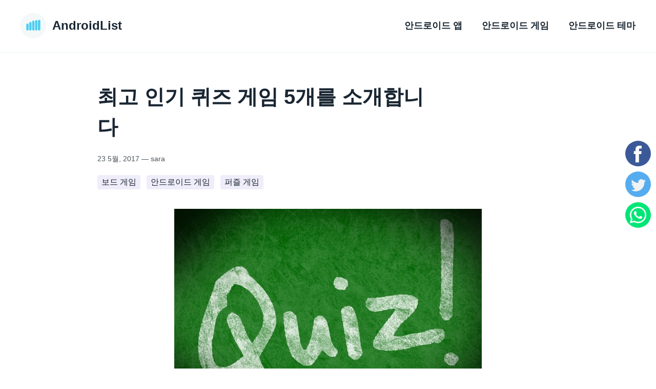

--- FILE ---
content_type: text/html; charset=UTF-8
request_url: https://news.androidlist.co.kr/2017/05/23/%EC%B5%9C%EA%B3%A0-%EC%9D%B8%EA%B8%B0-%ED%80%B4%EC%A6%88-%EA%B2%8C%EC%9E%84-5%EA%B0%9C%EB%A5%BC-%EC%86%8C%EA%B0%9C%ED%95%A9%EB%8B%88%EB%8B%A4/
body_size: 17544
content:
<!DOCTYPE HTML><html lang="ko-KR"><head><meta charset="UTF-8"><meta name="viewport" content="width=device-width, initial-scale=1, shrink-to-fit=no"><link rel="profile" href="http://gmpg.org/xfn/11"><style>*,:after,:before{box-sizing:border-box;margin:0;padding:0}html{height:100%;-webkit-text-size-adjust:100%;-webkit-tap-highlight-color:rgba(0,0,0,0)}article,aside,figcaption,figure,footer,header,hgroup,main,nav,section{display:block}body{margin:0;font-family:-apple-system,BlinkMacSystemFont,"Segoe UI",Roboto,"Helvetica Neue",Arial,"Noto Sans",sans-serif,"Apple Color Emoji","Segoe UI Emoji","Segoe UI Symbol","Noto Color Emoji";font-size:16px;line-height:1.5;color:#192632;text-align:left;background-color:#fff;height:100%}:focus{outline:none}[tabindex="-1"]:focus{outline:0!important}hr{box-sizing:content-box;height:0;overflow:visible}b,strong{font-weight:bolder}small{font-size:80%}sub,sup{position:relative;font-size:75%;line-height:0;vertical-align:baseline}sub{bottom:-0.25em}sup{top:-0.5em}img{vertical-align:middle;border-style:none}svg{overflow:hidden;vertical-align:middle}table{border-collapse:collapse}th{text-align:inherit}label{display:inline-block;margin-bottom:0.5rem}button{border-radius:0}button,input,optgroup,select,textarea{margin:0;font-family:inherit;font-size:inherit;line-height:inherit}button,input{overflow:visible}button,select{text-transform:none}select{word-wrap:normal}[type=button],[type=reset],[type=submit],button{-webkit-appearance:button}[type=button]:not(:disabled),[type=reset]:not(:disabled),[type=submit]:not(:disabled),button:not(:disabled){cursor:pointer}[type=button]::-moz-focus-inner,[type=reset]::-moz-focus-inner,[type=submit]::-moz-focus-inner,button::-moz-focus-inner{padding:0;border-style:none}input[type=checkbox],input[type=radio]{box-sizing:border-box;padding:0}input[type=date],input[type=datetime-local],input[type=month],input[type=time]{-webkit-appearance:listbox}textarea{overflow:auto;resize:vertical}fieldset{min-width:0;padding:0;margin:0;border:0}legend{display:block;width:100%;max-width:100%;padding:0;margin-bottom:0.5rem;font-size:1.5rem;line-height:inherit;color:inherit;white-space:normal}progress{vertical-align:baseline}[type=number]::-webkit-inner-spin-button,[type=number]::-webkit-outer-spin-button{height:auto}[type=search]{outline-offset:-2px;-webkit-appearance:none}[type=search]::-webkit-search-decoration{-webkit-appearance:none}::-webkit-file-upload-button{font:inherit;-webkit-appearance:button}template{display:none}.hidden,[hidden]{display:none!important}img{max-width:100%;width:auto;height:auto}.map-canvas img{max-width:none}.clear{clear:both;display:block;line-height:0;height:0;font-size:0}.clearfix:after{clear:both;content:"";display:table}.alignleft{float:left!important}.alignright{float:right!important}.aligncenter{margin-left:auto!important;margin-right:auto!important}.overflow-hidden{overflow:hidden;display:block}.nowrap{white-space:nowrap}.content-box{box-sizing:content-box}a{color:#3d1cbe;text-decoration:none;background-color:transparent;transition:color 0.15s cubic-bezier(0.4,0,0.2,1),background-color 0.15s cubic-bezier(0.4,0,0.2,1),border-color 0.15s cubic-bezier(0.4,0,0.2,1),box-shadow 0.15s cubic-bezier(0.4,0,0.2,1);will-change:color,background-color,border-color,box-shadow}a:hover{color:#F21304;text-decoration:none}a.underline{text-decoration:underline}.wysiwyg{margin:0 auto;max-width:900px;font-size:16px;line-height:1.75}.wysiwyg h1 b,.wysiwyg h1 strong,.wysiwyg h2 b,.wysiwyg h2 strong,.wysiwyg h3 b,.wysiwyg h3 strong,.wysiwyg h4 b,.wysiwyg h4 strong{font-weight:bold}.wysiwyg h1{line-height:1.5;font-size:175%;margin-top:20px;margin-bottom:20px}.wysiwyg h2,.wysiwyg h3{font-size:125%;margin-top:20px;margin-bottom:20px}.wysiwyg h4{margin-top:20px;margin-bottom:20px}.wysiwyg h5{margin-top:20px;margin-bottom:20px}.wysiwyg h6{margin-top:20px;margin-bottom:20px}.wysiwyg p{margin-top:20px;margin-bottom:20px}.wysiwyg a{word-break:break-all;word-break:break-word;-webkit-hyphens:auto;hyphens:auto}.wysiwyg img{display:block;margin-top:30px;margin-bottom:30px}.wysiwyg img.alignleft{margin:20px 20px 20px 0}.wysiwyg img.alignright{margin:20px 0 20px 20px}.wysiwyg blockquote{margin-top:20px;margin-bottom:20px;padding-left:20px;font-style:italic}.wysiwyg blockquote p{margin-bottom:0}.wysiwyg hr{clear:both;margin-top:20px;margin-bottom:20px;border:0;border-bottom:1px solid #f5f8f9}.wysiwyg hr.transparent{border-bottom-color:transparent}.wysiwyg ul{overflow:hidden;margin-top:20px;margin-bottom:20px;list-style:inside disc}.wysiwyg ul li{padding-left:20px}.wysiwyg ol{overflow:hidden;margin-top:20px;margin-bottom:20px;list-style:inside decimal}.wysiwyg ol li{padding-left:20px}.wysiwyg table{margin-top:20px;margin-bottom:20px}.wysiwyg table th{padding:10px 20px;background:#f5f8f9;border:1px solid #f5f8f9}.wysiwyg table td{padding:10px 20px;border:1px solid #f5f8f9}@media (min-width:768px){.wysiwyg h1{font-size:220%;max-width:85%}.wysiwyg h2,.wysiwyg h3{font-size:150%}}@media (min-width:1024px){.wysiwyg{font-size:18px}.wysiwyg h1{max-width:75%}}.container{max-width:1260px;margin:0 auto;padding:0 30px}.main-grid{width:100%;overflow:hidden}.header-global{background:#ffffff;border-bottom:2px solid #f5f8f9;padding:25px 0 25px;position:fixed;left:0;right:0;top:0;z-index:5050}.header-push{height:100px}h1.logo{cursor:default}.logo{margin:0;font-size:24px;font-weight:bold;color:#192632;height:50px;display:flex;align-items:center;vertical-align:top}.logo-wrap{display:inline-block;vertical-align:top}.logo-text{padding-left:12px}.logo-icon{flex:0 0 50px;max-width:50px;height:50px;background:#f5f8f9;border-radius:50%;transition:transform 0.15s cubic-bezier(0.4,0,0.2,1),box-shadow 0.15s cubic-bezier(0.4,0,0.2,1);will-change:transform,box-shadow}.logo-icon svg{display:block;width:50px;height:50px}a.logo:focus,a.logo:hover{color:#192632}a.logo:focus .logo-icon,a.logo:hover .logo-icon{transform:scale(1.1)}a.logo:focus .logo-icon{box-shadow:0 0 0 3px rgba(61,28,190,0.08)}.menu{padding-top:100px;padding-bottom:40px;list-style:none;font-weight:bold;font-size:24px;text-align:center}.menu>li{margin:20px 0}.menu>li:first-child{margin-left:0}.menu>li:hover>ul{display:block}.menu>li>a{color:#192632;display:inline-block;border-radius:4px;padding:12px 14px}.menu>li>a:hover{color:#192632;background-color:rgba(61,28,190,0.08)}.menu>li>a:focus{box-shadow:0 0 0 3px rgba(61,28,190,0.08)}.menu>li>a:active{background-color:rgba(61,28,190,0.15)}.menu>li>ul{display:none;position:absolute;left:0;top:100%}.navigation{display:none;position:fixed;left:0;right:0;top:0;bottom:0;background:#ffffff}.navigation-mobile{padding:0 40px}.navigation-toggle{display:block;position:absolute;right:25px;top:50%;margin-top:-25px;width:50px;height:50px;z-index:5050;border-radius:50%;text-indent:-9999px;background:transparent;border:0}.navigation-toggle:focus{box-shadow:0 0 0 3px rgba(61,28,190,0.08)}.navigation-toggle-close{margin-top:0;top:25px}.navigation-toggle-close .navigation-toggle-icon{background-color:transparent}.navigation-toggle-close .navigation-toggle-icon:after{transform:rotate(-45deg)}.navigation-toggle-close .navigation-toggle-icon:before{transform:rotate(45deg)}.navigation-toggle-icon{position:absolute;top:50%;left:12px;right:12px;height:2px;background:#000000;transform:translate3d(0,-50%,0);transition:background-color 0.15s cubic-bezier(0.4,0,0.2,1)}.navigation-toggle-icon:after,.navigation-toggle-icon:before{content:"";position:absolute;top:0;left:0;right:0;height:100%;background:#000000;transform:translate3d(0,-9px,0);transition:transform 0.15s cubic-bezier(0.4,0,0.2,1)}.navigation-toggle-icon:after{transform:translate3d(0,9px,0)}.navigation-open .navigation{display:block}.navigation-open .navigation-toggle-icon{background-color:transparent}.navigation-open .navigation-toggle-icon:after{transform:rotate(-45deg)}.navigation-open .navigation-toggle-icon:before{transform:rotate(45deg)}@media (min-width:768px){.header-global .container{display:flex;justify-content:space-between}.navigation-toggle{display:none}.navigation{display:block;left:auto;right:auto;top:auto;bottom:auto;position:static;margin-right:-14px}.menu{padding:0;display:flex;flex-wrap:wrap;justify-content:flex-end;font-size:18px}.menu>li{margin:0 0 0 10px}.menu>li:first-child{margin-left:0}}.category-title{padding-top:40px;text-align:center}.category-title h1{margin:0}.section-404{text-align:center;padding-top:80px;padding-bottom:100px}.section-404-title{font-size:72px;font-weight:bold}.wp-caption{width:auto!important}@media (min-width:1024px){.category-title{padding-top:60px}}.article{margin-bottom:50px}.articles{padding-top:40px}.articles-row{padding-bottom:20px}.articles-row .article{margin-top:50px}.article-title{display:block;font-size:20px;font-weight:bold;margin-bottom:10px}.article figure a{display:block;color:#192632;border-radius:6px}.article figure a:focus{box-shadow:0 0 0 3px rgba(61,28,190,0.08)}.article figure a:hover{color:#3d1cbe}.article figure a:hover img{opacity:0.85}.article figure a:active{background-color:rgba(61,28,190,0.08)}.article-thumb img{display:block;width:100%;height:230px;object-fit:cover;border-radius:6px;margin-bottom:15px;background:#f5f8f9;transition:opacity 0.15s cubic-bezier(0.4,0,0.2,1);will-change:opacity}.article-description{font-size:14px;margin-bottom:10px;color:#4d545a}.article-time{font-size:14px;margin-bottom:10px;color:#4d545a}.article-time time{display:inline-block}.author{display:inline-block}.author-img{flex:0 0 30px;max-width:30px;height:30px;display:none}.author-img img{background:#f5f8f9;display:block;border-radius:50%;width:30px;height:30px;object-fit:cover}a.author-url{color:#4d545a;display:inline-block;padding:0 2px;margin:0 -2px;border-radius:4px}a.author-url:focus{box-shadow:0 0 0 2px rgba(61,28,190,0.08)}a.author-url:hover{color:#192632;background-color:rgba(61,28,190,0.08)}a.author-url:active{background-color:rgba(61,28,190,0.15)}@media (min-width:768px){.article{flex:0 0 50%;max-width:50%;padding:0 25px}.articles{padding-top:60px}.articles-list{display:flex;flex-wrap:wrap;margin:0 -25px}.articles-row{padding-top:0;padding-bottom:0}.articles-row .articles-list{display:block;max-width:900px;margin-left:auto;margin-right:auto}.articles-row .article{padding-left:0;padding-right:0;margin-left:0;margin-right:0;display:flex;max-width:100%;align-items:center}.articles-row .article-row-content{padding-left:30px}.articles-row .article>figure{flex:0 0 50%;max-width:50%}}@media (min-width:1024px){.article{flex:0 0 33.333333%;max-width:33.333333%}.articles-row{padding-top:0}.articles-row .article{max-width:100%}}.single .article-time{margin-bottom:20px}div.single{padding:20px 0}.article-category{font-size:16px}.article-category a{border-radius:4px;background:rgba(61,28,190,0.08);padding:0 8px;display:inline-block;color:#192632;margin-right:8px;margin-bottom:8px}.article-category a:focus{box-shadow:0 0 0 3px rgba(61,28,190,0.08)}.article-category a:hover{color:#3d1cbe;background-color:rgba(61,28,190,0.08)}.article-category a:active{background-color:rgba(61,28,190,0.15)}.list{content-visibility:auto}.list h2,.list h3{margin-top:0}.list h2 a,.list h3 a{color:#192632}.list h2 a:active,.list h2 a:focus,.list h2 a:hover,.list h3 a:active,.list h3 a:focus,.list h3 a:hover{color:#3d1cbe}.list img{margin:0}.list ol{list-style:none;margin:0;padding:0}.list ol li{border-top:2px solid #f5f8f9;margin:20px 0 20px;padding:30px 0 0;display:flex}.list ol li>a{flex:0 0 39px;max-width:39px}.list ol li>a img{width:39px!important;height:39px!important;object-fit:cover;display:block;border-radius:6px}.list ol hr{display:none}.text{padding-top:4px;flex-grow:1;padding-left:15px;font-size:14px}.text h2{margin-bottom:0;margin-top:0}.text p{margin-top:10px;margin-bottom:10px}.google-play{display:inline-flex;color:#ffffff;background:#000000;border-radius:10px;line-height:1;align-items:center;padding:10px 15px;border:2px solid #4d545a}.google-play-icon{flex:0 0 30px;max-width:30px}.google-play-icon svg{display:block;width:30px;height:30px}.google-play-content{padding-left:13px;text-transform:uppercase;font-size:13px}.google-play-title{text-transform:none;font-weight:bold;display:block;font-size:24px}.google-play:hover{color:#ffffff;background-color:#333333}.google-play:focus{box-shadow:0 0 0 3px rgba(61,28,190,0.15)}@media (min-width:768px){div.single{padding-top:30px;padding-bottom:30px}.list ol li>a{flex:0 0 78px;max-width:78px}.list ol li>a img{width:78px!important;height:78px!important;border-radius:10px}.text{padding-top:16px;padding-left:20px;font-size:16px}.text p{margin-top:15px;margin-bottom:15px}.list ol li{margin-top:30px;margin-bottom:30px;padding-top:40px}}@media (min-width:1024px){div.single{padding-top:40px;padding-bottom:40px}.text{padding-left:30px;font-size:18px}.text p{margin-top:20px;margin-bottom:20px}.list ol li{margin-top:40px;margin-bottom:40px;padding-top:50px}}.pagination{padding:40px 0;content-visibility:auto}.nav-links{display:flex;flex-wrap:wrap;align-items:center;justify-content:center;margin-left:-20px;margin-right:-20px}.page-numbers{font-size:15px;font-weight:bold;color:#192632;padding:3px 9px;border-radius:4px;margin:0 3px}.page-numbers.current{background:#ffc40b;cursor:default}.page-numbers.dots,.page-numbers.next,.page-numbers.prev{flex:0 0 40px;max-width:40px}.page-numbers svg{display:block}a.page-numbers:focus{box-shadow:0 0 0 3px rgba(61,28,190,0.08)}a.page-numbers:hover{color:#192632;background-color:rgba(61,28,190,0.08)}a.page-numbers:active{background-color:rgba(61,28,190,0.15)}@media (min-width:768px){.pagination{padding-top:60px;padding-bottom:60px}.page-numbers{font-size:18px;padding:5px 13px;margin:0 5px}.page-numbers.dots,.page-numbers.next,.page-numbers.prev{flex:0 0 52px;max-width:52px}}.language{position:relative;padding:10px 10px 10px 60px;display:block;border-radius:4px;content-visibility:auto}.language:focus{box-shadow:0 0 0 3px rgba(61,28,190,0.08)}.language:hover{color:#3d1cbe;background-color:rgba(61,28,190,0.08)}.language:active{background-color:rgba(61,28,190,0.15)}.language svg{position:absolute;left:10px;top:50%;margin-top:-20px;width:40px;height:40px}.languages{border-top:2px solid #f5f8f9;padding:40px 0 30px}.languages .h4{font-size:32px;text-align:center;margin-bottom:30px;font-weight:bold}.languages-list{display:flex;flex-wrap:wrap;margin:30px -30px 40px}.languages-item{flex:0 0 100%;max-width:100%;padding:10px 20px}@media (min-width:768px){.languages-item{flex:0 0 50%;max-width:50%}}@media (min-width:1024px){.languages{padding-top:60px}.languages .h4{margin-bottom:40px}.languages-item{flex:0 0 33.333333%;max-width:33.333333%}}.links{border-top:2px solid #f5f8f9;font-size:18px;padding:40px 0;content-visibility:auto}.links ul{list-style:none}.links li{margin:10px 0}.links a{margin-left:-5px;display:inline-block;padding:0 5px;border-radius:4px}.links a:focus{box-shadow:0 0 0 3px rgba(61,28,190,0.08)}.links a:hover{color:#3d1cbe;background-color:rgba(61,28,190,0.08)}.links a:active{background-color:rgba(61,28,190,0.15)}@media (min-width:768px){.links-columns{display:flex;margin:0 -30px}.links-column{padding:0 30px;flex:0 0 33.333333%;max-width:33.333333%}}.error{color:#ef343b!important;border-color:#ef343b!important}.success{color:#00c100!important;border-color:#00c100!important}.disabled{color:#4d545a!important;border-color:#4d545a!important;cursor:default!important}input.input-text,textarea.textarea{width:100%;border-radius:0;transition:color 0.15s cubic-bezier(0.4,0,0.2,1),background-color 0.15s cubic-bezier(0.4,0,0.2,1),border-color 0.15s cubic-bezier(0.4,0,0.2,1);will-change:color,background-color,border-color}textarea.textarea{font-family:-apple-system,BlinkMacSystemFont,"Segoe UI",Roboto,"Helvetica Neue",Arial,"Noto Sans",sans-serif,"Apple Color Emoji","Segoe UI Emoji","Segoe UI Symbol","Noto Color Emoji";overflow:auto;height:auto}select.select{-webkit-appearance:none;-moz-appearance:none;appearance:none;border-radius:0}select.select::-ms-expand{display:none}.checkbox,.radio{display:block}.checkbox input,.radio input{display:none}.checkbox label,.radio label{-webkit-user-select:none;user-select:none}a.button,button.button,input.button{display:inline-block;padding:10px 20px;transition:color 0.15s cubic-bezier(0.4,0,0.2,1),background-color 0.15s cubic-bezier(0.4,0,0.2,1),border-color 0.15s cubic-bezier(0.4,0,0.2,1);will-change:color,background-color,border-color}button.button,input.button{line-height:normal}.footer-global{border-top:2px solid #f5f8f9;padding:60px 0}.footer-global p{max-width:760px}.footer-global .logo{margin-bottom:24px}.social-list{margin-bottom:40px;display:flex;justify-content:center}.social-list-fixed{padding:0 5px;display:block;margin:0;background:rgba(255,255,255,0.8);right:0;top:50%;position:fixed;z-index:4040;transform:translateY(-50%);border-radius:22px 0 0 22px}.social-list-fixed .social-link{margin:5px 0;width:32px;height:32px}.social-list-fixed .social-link svg{width:32px;height:32px}.social-link{margin:0 15px 15px;display:block;flex:0 0 50px;max-width:50px;width:50px;height:50px;border-radius:50%;transition:transform 0.15s cubic-bezier(0.4,0,0.2,1),box-shadow 0.15s cubic-bezier(0.4,0,0.2,1);will-change:transform,box-shadow}.social-link svg{display:block;width:50px;height:50px}.social-link:focus,.social-link:hover{transform:scale(1.1)}.social-link:focus{box-shadow:0 0 0 3px rgba(61,28,190,0.08)}@media (min-width:768px){.footer-columns{display:flex}.footer-content{order:-1;flex-grow:1;padding-right:10px}.social-list{justify-content:flex-end}.social-list-fixed{padding:0 10px;border-radius:30px 0 0 30px}.social-list-fixed .social-link{margin:10px 0;width:50px;height:50px}.social-list-fixed .social-link svg{width:50px;height:50px}.social-link{margin-left:30px;margin-right:0}}.text .box-download span{width:222px!important}.text .box-download span,.text .box-download span strong{color:#fff!important;margin-left:0!important}@media (max-width:400px){.list .box-download{width:100%!important;padding:10px 0 10px 17px!important}}@media (max-width:580px){.list .box-download{padding:10px 0 10px 17px!important}}.list .box-download img{width:25px!important;margin-top:5px!important}.text .box-download{width:58%;margin-top:5px!important;padding:10px 0 10px 17px!important;position:relative;color:#fff;background-image:-webkit-linear-gradient(top,#75a80e 0,#690 100%)!important;background-image:-webkit-gradient(linear,left top,left bottom,from(#75a80e),to(#690))!important;background-image:linear-gradient(to bottom,#75a80e 0,#690 100%)!important;background-repeat:repeat-x;display:inline-block;margin-bottom:0;font-weight:400;text-align:left;vertical-align:middle;cursor:pointer;background-image:none;border:1px solid transparent;white-space:nowrap;font-size:14px;line-height:1.42857143;border-radius:4px;-webkit-user-select:none;-moz-user-select:none;-ms-user-select:none;user-select:none}.icon-download-alt{display:none}</style> <script type='text/javascript'>//
    var la=!1;window.addEventListener("scroll",function(){(0!=document.documentElement.scrollTop&&!1===la||0!=document.body.scrollTop&&!1===la)&&(!function(){var e=document.createElement("script");e.type="text/javascript",e.async=!0,e.src="https://pagead2.googlesyndication.com/pagead/js/adsbygoogle.js";var a=document.getElementsByTagName("script")[0];a.parentNode.insertBefore(e,a)}(),la=!0)},!0);
    //</script> <script>(adsbygoogle = window.adsbygoogle || []).push({
                google_ad_client: "ca-pub-3461202032139647",
                enable_page_level_ads: true
            });</script> <script type="application/ld+json">{
        "@context" : "http://schema.org",
        "@type" : "Organization",
        "name" : "AndroidList",
        "url" : "https://www.auto",
        "logo" : {
        "@type": "ImageObject",
        "url": "https://media.cdnandroid.com/images/logo-big.png"
        },
        "sameAs" : [
            "https://www.facebook.com/androidlistcokr-1588745558060393/",
            "https://twitter.com/AndroidOut"
            ]
        }</script> <meta name='robots' content='max-image-preview:large' /><link rel='dns-prefetch' href='//s.w.org' /><link href='https://sp-ao.shortpixel.ai' rel='preconnect' /> <script type="text/javascript">window._wpemojiSettings = {"baseUrl":"https:\/\/s.w.org\/images\/core\/emoji\/14.0.0\/72x72\/","ext":".png","svgUrl":"https:\/\/s.w.org\/images\/core\/emoji\/14.0.0\/svg\/","svgExt":".svg","source":{"concatemoji":"https:\/\/news.androidlist.co.kr\/wp-includes\/js\/wp-emoji-release.min.js?ver=6.0.3"}};
/*! This file is auto-generated */
!function(e,a,t){var n,r,o,i=a.createElement("canvas"),p=i.getContext&&i.getContext("2d");function s(e,t){var a=String.fromCharCode,e=(p.clearRect(0,0,i.width,i.height),p.fillText(a.apply(this,e),0,0),i.toDataURL());return p.clearRect(0,0,i.width,i.height),p.fillText(a.apply(this,t),0,0),e===i.toDataURL()}function c(e){var t=a.createElement("script");t.src=e,t.defer=t.type="text/javascript",a.getElementsByTagName("head")[0].appendChild(t)}for(o=Array("flag","emoji"),t.supports={everything:!0,everythingExceptFlag:!0},r=0;r<o.length;r++)t.supports[o[r]]=function(e){if(!p||!p.fillText)return!1;switch(p.textBaseline="top",p.font="600 32px Arial",e){case"flag":return s([127987,65039,8205,9895,65039],[127987,65039,8203,9895,65039])?!1:!s([55356,56826,55356,56819],[55356,56826,8203,55356,56819])&&!s([55356,57332,56128,56423,56128,56418,56128,56421,56128,56430,56128,56423,56128,56447],[55356,57332,8203,56128,56423,8203,56128,56418,8203,56128,56421,8203,56128,56430,8203,56128,56423,8203,56128,56447]);case"emoji":return!s([129777,127995,8205,129778,127999],[129777,127995,8203,129778,127999])}return!1}(o[r]),t.supports.everything=t.supports.everything&&t.supports[o[r]],"flag"!==o[r]&&(t.supports.everythingExceptFlag=t.supports.everythingExceptFlag&&t.supports[o[r]]);t.supports.everythingExceptFlag=t.supports.everythingExceptFlag&&!t.supports.flag,t.DOMReady=!1,t.readyCallback=function(){t.DOMReady=!0},t.supports.everything||(n=function(){t.readyCallback()},a.addEventListener?(a.addEventListener("DOMContentLoaded",n,!1),e.addEventListener("load",n,!1)):(e.attachEvent("onload",n),a.attachEvent("onreadystatechange",function(){"complete"===a.readyState&&t.readyCallback()})),(e=t.source||{}).concatemoji?c(e.concatemoji):e.wpemoji&&e.twemoji&&(c(e.twemoji),c(e.wpemoji)))}(window,document,window._wpemojiSettings);</script> <style type="text/css">img.wp-smiley,
img.emoji {
	display: inline !important;
	border: none !important;
	box-shadow: none !important;
	height: 1em !important;
	width: 1em !important;
	margin: 0 0.07em !important;
	vertical-align: -0.1em !important;
	background: none !important;
	padding: 0 !important;
}</style><style type="text/css">#wpadminbar #wp-admin-bar-my-networks > .ab-item:first-child:before {
				content: "\f325";
				top: 3px;
			}</style><link rel='stylesheet' id='wp-block-library-css'  href='https://news.androidlist.co.kr/wp-includes/css/dist/block-library/style.min.css?ver=6.0.3' type='text/css' media='all' /><style id='global-styles-inline-css' type='text/css'>body{--wp--preset--color--black: #000000;--wp--preset--color--cyan-bluish-gray: #abb8c3;--wp--preset--color--white: #ffffff;--wp--preset--color--pale-pink: #f78da7;--wp--preset--color--vivid-red: #cf2e2e;--wp--preset--color--luminous-vivid-orange: #ff6900;--wp--preset--color--luminous-vivid-amber: #fcb900;--wp--preset--color--light-green-cyan: #7bdcb5;--wp--preset--color--vivid-green-cyan: #00d084;--wp--preset--color--pale-cyan-blue: #8ed1fc;--wp--preset--color--vivid-cyan-blue: #0693e3;--wp--preset--color--vivid-purple: #9b51e0;--wp--preset--gradient--vivid-cyan-blue-to-vivid-purple: linear-gradient(135deg,rgba(6,147,227,1) 0%,rgb(155,81,224) 100%);--wp--preset--gradient--light-green-cyan-to-vivid-green-cyan: linear-gradient(135deg,rgb(122,220,180) 0%,rgb(0,208,130) 100%);--wp--preset--gradient--luminous-vivid-amber-to-luminous-vivid-orange: linear-gradient(135deg,rgba(252,185,0,1) 0%,rgba(255,105,0,1) 100%);--wp--preset--gradient--luminous-vivid-orange-to-vivid-red: linear-gradient(135deg,rgba(255,105,0,1) 0%,rgb(207,46,46) 100%);--wp--preset--gradient--very-light-gray-to-cyan-bluish-gray: linear-gradient(135deg,rgb(238,238,238) 0%,rgb(169,184,195) 100%);--wp--preset--gradient--cool-to-warm-spectrum: linear-gradient(135deg,rgb(74,234,220) 0%,rgb(151,120,209) 20%,rgb(207,42,186) 40%,rgb(238,44,130) 60%,rgb(251,105,98) 80%,rgb(254,248,76) 100%);--wp--preset--gradient--blush-light-purple: linear-gradient(135deg,rgb(255,206,236) 0%,rgb(152,150,240) 100%);--wp--preset--gradient--blush-bordeaux: linear-gradient(135deg,rgb(254,205,165) 0%,rgb(254,45,45) 50%,rgb(107,0,62) 100%);--wp--preset--gradient--luminous-dusk: linear-gradient(135deg,rgb(255,203,112) 0%,rgb(199,81,192) 50%,rgb(65,88,208) 100%);--wp--preset--gradient--pale-ocean: linear-gradient(135deg,rgb(255,245,203) 0%,rgb(182,227,212) 50%,rgb(51,167,181) 100%);--wp--preset--gradient--electric-grass: linear-gradient(135deg,rgb(202,248,128) 0%,rgb(113,206,126) 100%);--wp--preset--gradient--midnight: linear-gradient(135deg,rgb(2,3,129) 0%,rgb(40,116,252) 100%);--wp--preset--duotone--dark-grayscale: url('#wp-duotone-dark-grayscale');--wp--preset--duotone--grayscale: url('#wp-duotone-grayscale');--wp--preset--duotone--purple-yellow: url('#wp-duotone-purple-yellow');--wp--preset--duotone--blue-red: url('#wp-duotone-blue-red');--wp--preset--duotone--midnight: url('#wp-duotone-midnight');--wp--preset--duotone--magenta-yellow: url('#wp-duotone-magenta-yellow');--wp--preset--duotone--purple-green: url('#wp-duotone-purple-green');--wp--preset--duotone--blue-orange: url('#wp-duotone-blue-orange');--wp--preset--font-size--small: 13px;--wp--preset--font-size--medium: 20px;--wp--preset--font-size--large: 36px;--wp--preset--font-size--x-large: 42px;}.has-black-color{color: var(--wp--preset--color--black) !important;}.has-cyan-bluish-gray-color{color: var(--wp--preset--color--cyan-bluish-gray) !important;}.has-white-color{color: var(--wp--preset--color--white) !important;}.has-pale-pink-color{color: var(--wp--preset--color--pale-pink) !important;}.has-vivid-red-color{color: var(--wp--preset--color--vivid-red) !important;}.has-luminous-vivid-orange-color{color: var(--wp--preset--color--luminous-vivid-orange) !important;}.has-luminous-vivid-amber-color{color: var(--wp--preset--color--luminous-vivid-amber) !important;}.has-light-green-cyan-color{color: var(--wp--preset--color--light-green-cyan) !important;}.has-vivid-green-cyan-color{color: var(--wp--preset--color--vivid-green-cyan) !important;}.has-pale-cyan-blue-color{color: var(--wp--preset--color--pale-cyan-blue) !important;}.has-vivid-cyan-blue-color{color: var(--wp--preset--color--vivid-cyan-blue) !important;}.has-vivid-purple-color{color: var(--wp--preset--color--vivid-purple) !important;}.has-black-background-color{background-color: var(--wp--preset--color--black) !important;}.has-cyan-bluish-gray-background-color{background-color: var(--wp--preset--color--cyan-bluish-gray) !important;}.has-white-background-color{background-color: var(--wp--preset--color--white) !important;}.has-pale-pink-background-color{background-color: var(--wp--preset--color--pale-pink) !important;}.has-vivid-red-background-color{background-color: var(--wp--preset--color--vivid-red) !important;}.has-luminous-vivid-orange-background-color{background-color: var(--wp--preset--color--luminous-vivid-orange) !important;}.has-luminous-vivid-amber-background-color{background-color: var(--wp--preset--color--luminous-vivid-amber) !important;}.has-light-green-cyan-background-color{background-color: var(--wp--preset--color--light-green-cyan) !important;}.has-vivid-green-cyan-background-color{background-color: var(--wp--preset--color--vivid-green-cyan) !important;}.has-pale-cyan-blue-background-color{background-color: var(--wp--preset--color--pale-cyan-blue) !important;}.has-vivid-cyan-blue-background-color{background-color: var(--wp--preset--color--vivid-cyan-blue) !important;}.has-vivid-purple-background-color{background-color: var(--wp--preset--color--vivid-purple) !important;}.has-black-border-color{border-color: var(--wp--preset--color--black) !important;}.has-cyan-bluish-gray-border-color{border-color: var(--wp--preset--color--cyan-bluish-gray) !important;}.has-white-border-color{border-color: var(--wp--preset--color--white) !important;}.has-pale-pink-border-color{border-color: var(--wp--preset--color--pale-pink) !important;}.has-vivid-red-border-color{border-color: var(--wp--preset--color--vivid-red) !important;}.has-luminous-vivid-orange-border-color{border-color: var(--wp--preset--color--luminous-vivid-orange) !important;}.has-luminous-vivid-amber-border-color{border-color: var(--wp--preset--color--luminous-vivid-amber) !important;}.has-light-green-cyan-border-color{border-color: var(--wp--preset--color--light-green-cyan) !important;}.has-vivid-green-cyan-border-color{border-color: var(--wp--preset--color--vivid-green-cyan) !important;}.has-pale-cyan-blue-border-color{border-color: var(--wp--preset--color--pale-cyan-blue) !important;}.has-vivid-cyan-blue-border-color{border-color: var(--wp--preset--color--vivid-cyan-blue) !important;}.has-vivid-purple-border-color{border-color: var(--wp--preset--color--vivid-purple) !important;}.has-vivid-cyan-blue-to-vivid-purple-gradient-background{background: var(--wp--preset--gradient--vivid-cyan-blue-to-vivid-purple) !important;}.has-light-green-cyan-to-vivid-green-cyan-gradient-background{background: var(--wp--preset--gradient--light-green-cyan-to-vivid-green-cyan) !important;}.has-luminous-vivid-amber-to-luminous-vivid-orange-gradient-background{background: var(--wp--preset--gradient--luminous-vivid-amber-to-luminous-vivid-orange) !important;}.has-luminous-vivid-orange-to-vivid-red-gradient-background{background: var(--wp--preset--gradient--luminous-vivid-orange-to-vivid-red) !important;}.has-very-light-gray-to-cyan-bluish-gray-gradient-background{background: var(--wp--preset--gradient--very-light-gray-to-cyan-bluish-gray) !important;}.has-cool-to-warm-spectrum-gradient-background{background: var(--wp--preset--gradient--cool-to-warm-spectrum) !important;}.has-blush-light-purple-gradient-background{background: var(--wp--preset--gradient--blush-light-purple) !important;}.has-blush-bordeaux-gradient-background{background: var(--wp--preset--gradient--blush-bordeaux) !important;}.has-luminous-dusk-gradient-background{background: var(--wp--preset--gradient--luminous-dusk) !important;}.has-pale-ocean-gradient-background{background: var(--wp--preset--gradient--pale-ocean) !important;}.has-electric-grass-gradient-background{background: var(--wp--preset--gradient--electric-grass) !important;}.has-midnight-gradient-background{background: var(--wp--preset--gradient--midnight) !important;}.has-small-font-size{font-size: var(--wp--preset--font-size--small) !important;}.has-medium-font-size{font-size: var(--wp--preset--font-size--medium) !important;}.has-large-font-size{font-size: var(--wp--preset--font-size--large) !important;}.has-x-large-font-size{font-size: var(--wp--preset--font-size--x-large) !important;}</style><link rel="https://api.w.org/" href="https://news.androidlist.co.kr/wp-json/" /><link rel="alternate" type="application/json" href="https://news.androidlist.co.kr/wp-json/wp/v2/posts/2302" /><link rel="EditURI" type="application/rsd+xml" title="RSD" href="https://news.androidlist.co.kr/xmlrpc.php?rsd" /><link rel="wlwmanifest" type="application/wlwmanifest+xml" href="https://news.androidlist.co.kr/wp-includes/wlwmanifest.xml" /><meta name="generator" content="WordPress 6.0.3" /><link rel="canonical" href="https://news.androidlist.co.kr/2017/05/23/%ec%b5%9c%ea%b3%a0-%ec%9d%b8%ea%b8%b0-%ed%80%b4%ec%a6%88-%ea%b2%8c%ec%9e%84-5%ea%b0%9c%eb%a5%bc-%ec%86%8c%ea%b0%9c%ed%95%a9%eb%8b%88%eb%8b%a4/" /><link rel='shortlink' href='https://news.androidlist.co.kr/?p=2302' /><link rel="alternate" type="application/json+oembed" href="https://news.androidlist.co.kr/wp-json/oembed/1.0/embed?url=https%3A%2F%2Fnews.androidlist.co.kr%2F2017%2F05%2F23%2F%25ec%25b5%259c%25ea%25b3%25a0-%25ec%259d%25b8%25ea%25b8%25b0-%25ed%2580%25b4%25ec%25a6%2588-%25ea%25b2%258c%25ec%259e%2584-5%25ea%25b0%259c%25eb%25a5%25bc-%25ec%2586%258c%25ea%25b0%259c%25ed%2595%25a9%25eb%258b%2588%25eb%258b%25a4%2F" /><link rel="alternate" type="text/xml+oembed" href="https://news.androidlist.co.kr/wp-json/oembed/1.0/embed?url=https%3A%2F%2Fnews.androidlist.co.kr%2F2017%2F05%2F23%2F%25ec%25b5%259c%25ea%25b3%25a0-%25ec%259d%25b8%25ea%25b8%25b0-%25ed%2580%25b4%25ec%25a6%2588-%25ea%25b2%258c%25ec%259e%2584-5%25ea%25b0%259c%25eb%25a5%25bc-%25ec%2586%258c%25ea%25b0%259c%25ed%2595%25a9%25eb%258b%2588%25eb%258b%25a4%2F&#038;format=xml" /><link rel="icon" href="https://media-blog.cdnandroid.com/wp-content/themes/tema/favicon.ico" sizes="32x32"/><title>최고 인기 퀴즈 게임 5개를 소개합니다</title><meta name="description" content="&#50724;&#45720;&#51008; &#51064;&#44592; &#53300;&#51592; &#44172;&#51076; 5&#44060;&#47484; &#49548;&#44060;&#54644;&#46300;&#47532;&#44256;&#51088; &#54633;&#45768;&#45796;.&#50724;&#45720;&#51032; &#44172;&#51076;&#51008; &#47672;&#47532;&#47484; &#50416;&#45716; &#44172;&#51076;&#51012; &#51339;&#50500;&#54616;&#45716; &#48516;&#46308;&#50640;&#44172; &#52572;&#51201;&#54868; &#46104;&#50612; &#51080;&#49845;&#45768;&#45796;.  &#51060;&#50808;&#50640;&#46020; &#49548;&#2013266608;..."/> <script>(function(w,d,s,l,i){w[l]=w[l]||[];w[l].push({'gtm.start':
                                new Date().getTime(),event:'gtm.js'});var f=d.getElementsByTagName(s)[0],
                            j=d.createElement(s),dl=l!='dataLayer'?'&l='+l:'';j.async=true;j.src=
                            'https://www.googletagmanager.com/gtm.js?id='+i+dl;f.parentNode.insertBefore(j,f);
                        })(window,document,'script','dataLayer','GTM-5S7FL6M');</script> <script>(function(i,s,o,g,r,a,m){i['GoogleAnalyticsObject']=r;i[r]=i[r]||function(){
                         (i[r].q=i[r].q||[]).push(arguments)},i[r].l=1*new Date();a=s.createElement(o),
                         m=s.getElementsByTagName(o)[0];a.async=1;a.src=g;m.parentNode.insertBefore(a,m)
                     })(window,document,'script','//www.google-analytics.com/analytics.js','ga');

                     ga('create', 'UA-59417002-1', 'auto', {'useAmpClientId': true});
                     ga('send', 'pageview');</script> <script>ga('create', 'UA-59727657-1', 'auto',  {'name': 'global'}, {'useAmpClientId': true});
                     ga('global.send', 'pageview');</script> <script>ga('create', 'UA-72841428-1', 'auto',  {'name': 'blog'}, {'useAmpClientId': true});
                     ga('blog.send', 'pageview');</script><link rel="amphtml" href="https://news.androidlist.co.kr/2017/05/23/%EC%B5%9C%EA%B3%A0-%EC%9D%B8%EA%B8%B0-%ED%80%B4%EC%A6%88-%EA%B2%8C%EC%9E%84-5%EA%B0%9C%EB%A5%BC-%EC%86%8C%EA%B0%9C%ED%95%A9%EB%8B%88%EB%8B%A4/?amp"></head><body class="post-template-default single single-post postid-2302 single-format-standard"> <svg xmlns="http://www.w3.org/2000/svg" viewBox="0 0 0 0" width="0" height="0" focusable="false" role="none" style="visibility: hidden; position: absolute; left: -9999px; overflow: hidden;" ><defs><filter id="wp-duotone-dark-grayscale"><feColorMatrix color-interpolation-filters="sRGB" type="matrix" values=" .299 .587 .114 0 0 .299 .587 .114 0 0 .299 .587 .114 0 0 .299 .587 .114 0 0 " /><feComponentTransfer color-interpolation-filters="sRGB" ><feFuncR type="table" tableValues="0 0.49803921568627" /><feFuncG type="table" tableValues="0 0.49803921568627" /><feFuncB type="table" tableValues="0 0.49803921568627" /><feFuncA type="table" tableValues="1 1" /></feComponentTransfer><feComposite in2="SourceGraphic" operator="in" /></filter></defs></svg><svg xmlns="http://www.w3.org/2000/svg" viewBox="0 0 0 0" width="0" height="0" focusable="false" role="none" style="visibility: hidden; position: absolute; left: -9999px; overflow: hidden;" ><defs><filter id="wp-duotone-grayscale"><feColorMatrix color-interpolation-filters="sRGB" type="matrix" values=" .299 .587 .114 0 0 .299 .587 .114 0 0 .299 .587 .114 0 0 .299 .587 .114 0 0 " /><feComponentTransfer color-interpolation-filters="sRGB" ><feFuncR type="table" tableValues="0 1" /><feFuncG type="table" tableValues="0 1" /><feFuncB type="table" tableValues="0 1" /><feFuncA type="table" tableValues="1 1" /></feComponentTransfer><feComposite in2="SourceGraphic" operator="in" /></filter></defs></svg><svg xmlns="http://www.w3.org/2000/svg" viewBox="0 0 0 0" width="0" height="0" focusable="false" role="none" style="visibility: hidden; position: absolute; left: -9999px; overflow: hidden;" ><defs><filter id="wp-duotone-purple-yellow"><feColorMatrix color-interpolation-filters="sRGB" type="matrix" values=" .299 .587 .114 0 0 .299 .587 .114 0 0 .299 .587 .114 0 0 .299 .587 .114 0 0 " /><feComponentTransfer color-interpolation-filters="sRGB" ><feFuncR type="table" tableValues="0.54901960784314 0.98823529411765" /><feFuncG type="table" tableValues="0 1" /><feFuncB type="table" tableValues="0.71764705882353 0.25490196078431" /><feFuncA type="table" tableValues="1 1" /></feComponentTransfer><feComposite in2="SourceGraphic" operator="in" /></filter></defs></svg><svg xmlns="http://www.w3.org/2000/svg" viewBox="0 0 0 0" width="0" height="0" focusable="false" role="none" style="visibility: hidden; position: absolute; left: -9999px; overflow: hidden;" ><defs><filter id="wp-duotone-blue-red"><feColorMatrix color-interpolation-filters="sRGB" type="matrix" values=" .299 .587 .114 0 0 .299 .587 .114 0 0 .299 .587 .114 0 0 .299 .587 .114 0 0 " /><feComponentTransfer color-interpolation-filters="sRGB" ><feFuncR type="table" tableValues="0 1" /><feFuncG type="table" tableValues="0 0.27843137254902" /><feFuncB type="table" tableValues="0.5921568627451 0.27843137254902" /><feFuncA type="table" tableValues="1 1" /></feComponentTransfer><feComposite in2="SourceGraphic" operator="in" /></filter></defs></svg><svg xmlns="http://www.w3.org/2000/svg" viewBox="0 0 0 0" width="0" height="0" focusable="false" role="none" style="visibility: hidden; position: absolute; left: -9999px; overflow: hidden;" ><defs><filter id="wp-duotone-midnight"><feColorMatrix color-interpolation-filters="sRGB" type="matrix" values=" .299 .587 .114 0 0 .299 .587 .114 0 0 .299 .587 .114 0 0 .299 .587 .114 0 0 " /><feComponentTransfer color-interpolation-filters="sRGB" ><feFuncR type="table" tableValues="0 0" /><feFuncG type="table" tableValues="0 0.64705882352941" /><feFuncB type="table" tableValues="0 1" /><feFuncA type="table" tableValues="1 1" /></feComponentTransfer><feComposite in2="SourceGraphic" operator="in" /></filter></defs></svg><svg xmlns="http://www.w3.org/2000/svg" viewBox="0 0 0 0" width="0" height="0" focusable="false" role="none" style="visibility: hidden; position: absolute; left: -9999px; overflow: hidden;" ><defs><filter id="wp-duotone-magenta-yellow"><feColorMatrix color-interpolation-filters="sRGB" type="matrix" values=" .299 .587 .114 0 0 .299 .587 .114 0 0 .299 .587 .114 0 0 .299 .587 .114 0 0 " /><feComponentTransfer color-interpolation-filters="sRGB" ><feFuncR type="table" tableValues="0.78039215686275 1" /><feFuncG type="table" tableValues="0 0.94901960784314" /><feFuncB type="table" tableValues="0.35294117647059 0.47058823529412" /><feFuncA type="table" tableValues="1 1" /></feComponentTransfer><feComposite in2="SourceGraphic" operator="in" /></filter></defs></svg><svg xmlns="http://www.w3.org/2000/svg" viewBox="0 0 0 0" width="0" height="0" focusable="false" role="none" style="visibility: hidden; position: absolute; left: -9999px; overflow: hidden;" ><defs><filter id="wp-duotone-purple-green"><feColorMatrix color-interpolation-filters="sRGB" type="matrix" values=" .299 .587 .114 0 0 .299 .587 .114 0 0 .299 .587 .114 0 0 .299 .587 .114 0 0 " /><feComponentTransfer color-interpolation-filters="sRGB" ><feFuncR type="table" tableValues="0.65098039215686 0.40392156862745" /><feFuncG type="table" tableValues="0 1" /><feFuncB type="table" tableValues="0.44705882352941 0.4" /><feFuncA type="table" tableValues="1 1" /></feComponentTransfer><feComposite in2="SourceGraphic" operator="in" /></filter></defs></svg><svg xmlns="http://www.w3.org/2000/svg" viewBox="0 0 0 0" width="0" height="0" focusable="false" role="none" style="visibility: hidden; position: absolute; left: -9999px; overflow: hidden;" ><defs><filter id="wp-duotone-blue-orange"><feColorMatrix color-interpolation-filters="sRGB" type="matrix" values=" .299 .587 .114 0 0 .299 .587 .114 0 0 .299 .587 .114 0 0 .299 .587 .114 0 0 " /><feComponentTransfer color-interpolation-filters="sRGB" ><feFuncR type="table" tableValues="0.098039215686275 1" /><feFuncG type="table" tableValues="0 0.66274509803922" /><feFuncB type="table" tableValues="0.84705882352941 0.41960784313725" /><feFuncA type="table" tableValues="1 1" /></feComponentTransfer><feComposite in2="SourceGraphic" operator="in" /></filter></defs></svg> <noscript><iframe src='https://www.googletagmanager.com/ns.html?id=GTM-5S7FL6M' height='0' width='0' style='display:none;visibility:hidden'></iframe></noscript><div class="main-grid"><header class="header-global"><div class="container"><div class="logo-wrap"> <a href="https://news.androidlist.co.kr/" class="logo" title="AndroidList"> <span class="logo-icon"><svg width="412" height="412" viewBox="0 0 412 412" xmlns="http://www.w3.org/2000/svg"><g fill="none" fill-rule="evenodd"><circle fill="#F5F8F9" cx="206" cy="206" r="206"/><rect fill="#4ECDF1" x="93" y="173" width="38" height="113" rx="19"/><rect fill="#4ECDF1" x="140" y="147" width="38" height="139" rx="19"/><rect fill="#4ECDF1" x="187" y="126" width="38" height="160" rx="19"/><rect fill="#4ECDF1" x="234" y="117" width="38" height="169" rx="19"/><rect fill="#4ECDF1" x="281" y="112" width="38" height="174" rx="19"/></g></svg></span> <span class="logo-text">AndroidList</span> </a></div> <a href="#" class="navigation-toggle" title="Menu"><span class="navigation-toggle-icon">Menu</span></a><div class="navigation"><ul id="top-menu" class="menu"><li id="menu-item-5784" class="menu-item menu-item-type-custom menu-item-object-custom menu-item-5784"><a title="안드로이드  앱" href="https://www.androidlist.co.kr/list/android-apps/c/android-apps/">안드로이드  앱</a></li><li id="menu-item-5785" class="menu-item menu-item-type-custom menu-item-object-custom menu-item-5785"><a title="안드로이드 게임" href="https://www.androidlist.co.kr/list/android-apps/c/android-games/">안드로이드 게임</a></li><li id="menu-item-5786" class="menu-item menu-item-type-custom menu-item-object-custom menu-item-5786"><a title="안드로이드 테마" href="https://www.androidlist.co.kr/list/android-apps/c/android-themes/">안드로이드 테마</a></li></ul></div></div></header><div class="header-push"></div><div class="single"><div class="container"><article class="hentry" itemscope itemtype="https://schema.org/Article"><meta itemprop="headline" content="최고 인기 퀴즈 게임 5개를 소개합니다"><meta itemprop="dateModified" content="2017-05-23"><meta itemprop="datePublished" content="2017-05-23"><div itemprop="publisher" itemscope itemtype="https://schema.org/Organization"><meta itemprop="url" content="https://news.androidlist.co.kr"><div itemprop="logo" itemscope itemtype="https://schema.org/ImageObject"><meta itemprop="url" content="https://news.androidlist.co.kr/wp-content/themes/androidout/upload/logo-blog.png"><meta itemprop="width" content="30"><meta itemprop="height" content="43"></div><meta itemprop="name" content="AndroidList"></div><meta itemscope itemprop="mainEntityOfPage" itemtype="https://schema.org/WebPage" itemid="https://news.androidlist.co.kr/2017/05/23/%ec%b5%9c%ea%b3%a0-%ec%9d%b8%ea%b8%b0-%ed%80%b4%ec%a6%88-%ea%b2%8c%ec%9e%84-5%ea%b0%9c%eb%a5%bc-%ec%86%8c%ea%b0%9c%ed%95%a9%eb%8b%88%eb%8b%a4/"><div itemprop="image" itemscope itemtype="https://schema.org/ImageObject"><meta itemprop="url" content="https://media-blog.cdnandroid.com/wp-content/uploads/sites/10/2017/05/23113125/question-2004314_960_720-274x300.jpg"><meta itemprop="width" content="274"><meta itemprop="height" content="300"></div><div class="wysiwyg"><h1>최고 인기 퀴즈 게임 5개를 소개합니다</h1><div class="article-time"> <time datetime="2017-05-23T11:35:30+00:00">23 5월, 2017</time> &mdash; <span class="author vcard" itemprop="author" itemscope itemtype="https://schema.org/Person"> <a class="author-url url" href="https://www.androidlist.co.kr/user/home/sarakang90-939541/" title="sara " rel="nofollow"> <span class="author-img"> <img decoding="async" src="https://media.cdnandroid.com/avatar/sarakang90-939541_.jpg" height="90" width="90" alt="sara "> </span> <span class="author-name" itemprop="name">sara </span> </a> </span></div><div class="article-category"> <a href="https://news.androidlist.co.kr/category/%ec%95%88%eb%93%9c%eb%a1%9c%ec%9d%b4%eb%93%9c-%ea%b2%8c%ec%9e%84/%eb%b3%b4%eb%93%9c-%ea%b2%8c%ec%9e%84/" rel="category tag">보드 게임</a> <a href="https://news.androidlist.co.kr/category/%ec%95%88%eb%93%9c%eb%a1%9c%ec%9d%b4%eb%93%9c-%ea%b2%8c%ec%9e%84/" rel="category tag">안드로이드 게임</a> <a href="https://news.androidlist.co.kr/category/%ec%95%88%eb%93%9c%eb%a1%9c%ec%9d%b4%eb%93%9c-%ea%b2%8c%ec%9e%84/%ed%8d%bc%ec%a6%90-%ea%b2%8c%ec%9e%84/" rel="category tag">퍼즐 게임</a></div><p><img decoding="async" loading="lazy" class="aligncenter wp-image-2303" src="https://s3-us-west-2.amazonaws.com/blog-imagenes/wp-content/uploads/sites/10/2017/05/23104611/image-of-%E1%84%8E%E1%85%AC%E1%84%80%E1%85%A9-%E1%84%8B%E1%85%B5%E1%86%AB%E1%84%80%E1%85%B5-%E1%84%8F%E1%85%B1%E1%84%8C%E1%85%B3-%E1%84%80%E1%85%A6%E1%84%8B%E1%85%B5%E1%86%B7-5%E1%84%80%E1%85%A2%E1%84%85%E1%85%B3%E1%86%AF-%E1%84%89%E1%85%A9%E1%84%80%E1%85%A2%E1%84%92%E1%85%A1%E1%86%B8%E1%84%82%E1%85%B5%E1%84%83%E1%85%A11.jpg" alt="image of 최고 인기 퀴즈 게임 5개를 소개합니다1" width="600" height="386" srcset="https://media-blog.cdnandroid.com/wp-content/uploads/sites/10/2017/05/23104611/image-of-%E1%84%8E%E1%85%AC%E1%84%80%E1%85%A9-%E1%84%8B%E1%85%B5%E1%86%AB%E1%84%80%E1%85%B5-%E1%84%8F%E1%85%B1%E1%84%8C%E1%85%B3-%E1%84%80%E1%85%A6%E1%84%8B%E1%85%B5%E1%86%B7-5%E1%84%80%E1%85%A2%E1%84%85%E1%85%B3%E1%86%AF-%E1%84%89%E1%85%A9%E1%84%80%E1%85%A2%E1%84%92%E1%85%A1%E1%86%B8%E1%84%82%E1%85%B5%E1%84%83%E1%85%A11.jpg 960w, https://media-blog.cdnandroid.com/wp-content/uploads/sites/10/2017/05/23104611/image-of-%E1%84%8E%E1%85%AC%E1%84%80%E1%85%A9-%E1%84%8B%E1%85%B5%E1%86%AB%E1%84%80%E1%85%B5-%E1%84%8F%E1%85%B1%E1%84%8C%E1%85%B3-%E1%84%80%E1%85%A6%E1%84%8B%E1%85%B5%E1%86%B7-5%E1%84%80%E1%85%A2%E1%84%85%E1%85%B3%E1%86%AF-%E1%84%89%E1%85%A9%E1%84%80%E1%85%A2%E1%84%92%E1%85%A1%E1%86%B8%E1%84%82%E1%85%B5%E1%84%83%E1%85%A11-300x193.jpg 300w, https://media-blog.cdnandroid.com/wp-content/uploads/sites/10/2017/05/23104611/image-of-%E1%84%8E%E1%85%AC%E1%84%80%E1%85%A9-%E1%84%8B%E1%85%B5%E1%86%AB%E1%84%80%E1%85%B5-%E1%84%8F%E1%85%B1%E1%84%8C%E1%85%B3-%E1%84%80%E1%85%A6%E1%84%8B%E1%85%B5%E1%86%B7-5%E1%84%80%E1%85%A2%E1%84%85%E1%85%B3%E1%86%AF-%E1%84%89%E1%85%A9%E1%84%80%E1%85%A2%E1%84%92%E1%85%A1%E1%86%B8%E1%84%82%E1%85%B5%E1%84%83%E1%85%A11-768x494.jpg 768w" sizes="(max-width: 600px) 100vw, 600px" /></p><p>오늘은 <strong>인기 퀴즈 게임 5개를 소개</strong>해드리고자 합니다.오늘의 게임은 <strong>머리를 쓰는 게임을 좋아하는 분들에게 최적화</strong> 되어 있습니다.</p><p><strong>이외에도 소개하고 싶은 퀴즈 게임이 있으시다면 언제든지 댓글로 의견</strong>을 나눠주세요. 여러분의 의견은 큰 힘이 됩니다.</p><div class="list"><ol><li class="first"><a href="https://www.androidlist.co.kr/item/android-apps/598455/com-scimob-ninetyfour-percent/"><img decoding="async" loading="lazy" style="width: 78px; height: 78px;" title="94%" src="https://media.cdnandroid.com/66/03/e9/ec/imagen-94-0thumb_item.jpg" alt="94%" /></a><div class="text"><h3><a href="https://www.androidlist.co.kr/item/android-apps/598455/com-scimob-ninetyfour-percent/">94%</a></h3><p><a title="보드 게임" href="https://www.androidlist.co.kr/list/android-apps/c/board-games/"><strong>보드 게임</strong></a>과 퍼즐 게임을 원하시는 분들에게 추천하고 싶은 게임입니다. <strong>주어진 질문에 답변하면 되는 간단한 게임</strong>입니다.</p><div class="box-download" style="padding-left: 70px; float: left; margin-top: 10px;"><a id="download-button" class="button-main-download-xl" style="width: 350px; height: 50px;" title="94%" href="https://www.androidlist.co.kr/item/android-apps/598455/com-scimob-ninetyfour-percent/"><span style="line-height: 20px; margin-top: 6px; width: 250px; text-align: left; margin-left: 50px; font-size: 22px; float: left;"><strong>무료 다운로드</strong><br /> <span style="font-weight: normal; font-size: 14px;">안전 다운로드</span></span><i class="icon-download-alt" style="height: 45px; margin-top: 3px; text-align: center; width: 45px;"><img decoding="async" loading="lazy" style="margin-top: 15px;" src="https://media.cdnandroid.com/images/flecha.png" alt="" /></i></a></div></div></li><li><a href="https://www.androidlist.co.kr/item/android-apps/490297/com-quizup-core/"><img decoding="async" loading="lazy" style="width: 78px; height: 78px;" title="QuizUp" src="https://media.cdnandroid.com/a7/3b/dc/c9/imagen-quizup-0thumb_item.jpg" alt="QuizUp" /></a><div class="text"><h3><a href="https://www.androidlist.co.kr/item/android-apps/490297/com-quizup-core/">QuizUp</a></h3><p><strong>온라인으로 플레이어끼리</strong> 대결하는 <a title="퍼즐 게임" href="https://www.androidlist.co.kr/list/android-apps/c/puzzle-games/"><strong>퍼즐 게임</strong></a>입니다. 이 게임을 하시면 시간 가는 줄 모르실 겁니다. 지금 즐겨보세요.</p><div class="box-download" style="padding-left: 70px; float: left; margin-top: 10px;"><a id="download-button" class="button-main-download-xl" style="width: 350px; height: 50px;" title="QuizUp" href="https://www.androidlist.co.kr/item/android-apps/490297/com-quizup-core/"><span style="line-height: 20px; margin-top: 6px; width: 250px; text-align: left; margin-left: 50px; font-size: 22px; float: left;"><strong>무료 다운로드</strong><br /> <span style="font-weight: normal; font-size: 14px;">안전 다운로드</span></span><i class="icon-download-alt" style="height: 45px; margin-top: 3px; text-align: center; width: 45px;"><img decoding="async" loading="lazy" style="margin-top: 15px;" src="https://media.cdnandroid.com/images/flecha.png" alt="" /></i></a></div></div></li><li><a href="https://www.androidlist.co.kr/item/android-apps/470386/com-etermax-preguntados-lite/"><img decoding="async" loading="lazy" style="width: 78px; height: 78px;" title="Trivia Crack" src="https://media.cdnandroid.com/4f/1d/2a/2d/imagen-trivia-crack-0thumb_item.jpg" alt="Trivia Crack" /></a><div class="text"><h3><a href="https://www.androidlist.co.kr/item/android-apps/470386/com-etermax-preguntados-lite/">Trivia Crack</a></h3><p><strong>친구 및 무작위 사람들과 온라인 게임에 도전</strong>하게됩니다. 유일한 주의 사항은 게임의 <strong>유료 버전에도 인앱 구매가 있다는 것</strong>입니다.</p><div class="box-download" style="padding-left: 70px; float: left; margin-top: 10px;"><a id="download-button" class="button-main-download-xl" style="width: 350px; height: 50px;" title="Trivia Crack" href="https://www.androidlist.co.kr/item/android-apps/470386/com-etermax-preguntados-lite/"><span style="line-height: 20px; margin-top: 6px; width: 250px; text-align: left; margin-left: 50px; font-size: 22px; float: left;"><strong>무료 다운로드</strong><br /> <span style="font-weight: normal; font-size: 14px;">안전 다운로드</span></span><i class="icon-download-alt" style="height: 45px; margin-top: 3px; text-align: center; width: 45px;"><img decoding="async" loading="lazy" style="margin-top: 15px;" src="https://media.cdnandroid.com/images/flecha.png" alt="" /></i></a></div></div></li><li><a href="https://www.androidlist.co.kr/item/android-apps/33102/com-zynga-words/"><img decoding="async" loading="lazy" style="width: 78px; height: 78px;" title="Words With Friends Free" src="https://media.cdnandroid.com/a9/99/28/0d/imagen-words-with-friends-free-0thumb_item.jpg" alt="Words With Friends Free" /></a><div class="text"><h3><a href="https://www.androidlist.co.kr/item/android-apps/33102/com-zynga-words/">Words With Friends Free</a></h3><p><strong>영단어를 어느 정도 알고 계신가요</strong>? 이 앱으로 자신의 영어지식을 테스트해보세요. 아는 만큼 맞추게 됩니다.</p><div class="box-download" style="padding-left: 70px; float: left; margin-top: 10px;"><a id="download-button" class="button-main-download-xl" style="width: 350px; height: 50px;" title="Words With Friends Free" href="https://www.androidlist.co.kr/item/android-apps/33102/com-zynga-words/"><span style="line-height: 20px; margin-top: 6px; width: 250px; text-align: left; margin-left: 50px; font-size: 22px; float: left;"><strong>무료 다운로드</strong><br /> <span style="font-weight: normal; font-size: 14px;">안전 다운로드</span></span><i class="icon-download-alt" style="height: 45px; margin-top: 3px; text-align: center; width: 45px;"><img decoding="async" loading="lazy" style="margin-top: 15px;" src="https://media.cdnandroid.com/images/flecha.png" alt="" /></i></a></div></div></li><li><a href="https://www.androidlist.co.kr/item/android-apps/514445/se-ace-whatif/"><img decoding="async" loading="lazy" style="width: 78px; height: 78px;" title="What if.." src="https://media.cdnandroid.com/6e/90/c6/51/imagen-what-if-0thumb_item.jpg" alt="What if.." /></a><div class="text"><h3><a href="https://www.androidlist.co.kr/item/android-apps/514445/se-ace-whatif/">What if..</a></h3><p>승자나 패자가 없습니다. <strong>선택할 수 있는 100,000개가 넘는 질문</strong>이 있습니다. 그리고 <strong>원한다면 직접 만들 수도 있습니다</strong>.</p><div class="box-download" style="padding-left: 70px; float: left; margin-top: 10px;"><a id="download-button" class="button-main-download-xl" style="width: 350px; height: 50px;" title="What if.." href="https://www.androidlist.co.kr/item/android-apps/514445/se-ace-whatif/"><span style="line-height: 20px; margin-top: 6px; width: 250px; text-align: left; margin-left: 50px; font-size: 22px; float: left;"><strong>무료 다운로드</strong><br /> <span style="font-weight: normal; font-size: 14px;">안전 다운로드</span></span><i class="icon-download-alt" style="height: 45px; margin-top: 3px; text-align: center; width: 45px;"><img decoding="async" loading="lazy" style="margin-top: 15px;" src="https://media.cdnandroid.com/images/flecha.png" alt="" /></i></a></div></div></li></ol></div></div></article></div></div><div class="post_related articles articles-row"><div class="row two_coloumns_list container"><div class="col12 articles-list"><div class="thepost_row row"><article class="article" class="hentry" itemscope itemtype="https://schema.org/Article"><meta itemprop="headline" content="슈퍼마켓 시뮬레이터 게임 추천 BEST 7"><meta itemprop="dateModified" content="2024-10-10"><meta itemprop="datePublished" content="2024-10-10"><div itemprop="publisher" itemscope itemtype="https://schema.org/Organization"><meta itemprop="url" content="https://news.androidlist.co.kr"><div itemprop="logo" itemscope itemtype="https://schema.org/ImageObject"><meta itemprop="url" content="https://news.androidlist.co.kr/wp-content/themes/androidout/upload/logo-blog.png"><meta itemprop="width" content="30"><meta itemprop="height" content="43"></div><meta itemprop="name" content="AndroidList"></div><meta itemscope itemprop="mainEntityOfPage" itemtype="https://schema.org/WebPage" itemid="https://news.androidlist.co.kr/2024/10/10/%ec%8a%88%ed%8d%bc%eb%a7%88%ec%bc%93-%ec%8b%9c%eb%ae%ac%eb%a0%88%ec%9d%b4%ed%84%b0-%ea%b2%8c%ec%9e%84-%ec%b6%94%ec%b2%9c-best-7/"><div itemprop="image" itemscope itemtype="https://schema.org/ImageObject"><meta itemprop="url" content="https://media-blog.cdnandroid.com/wp-content/uploads/sites/10/2024/10/08034952/%E1%84%89%E1%85%B2%E1%84%91%E1%85%A5%E1%84%86%E1%85%A1%E1%84%8F%E1%85%A6%E1%86%BA-%E1%84%89%E1%85%B5%E1%84%86%E1%85%B2%E1%86%AF%E1%84%85%E1%85%A6%E1%84%8B%E1%85%B5%E1%84%90%E1%85%A5-%E1%84%80%E1%85%A6%E1%84%8B%E1%85%B5%E1%86%B7-%E1%84%8E%E1%85%AE%E1%84%8E%E1%85%A5%E1%86%AB-BEST-7-300x149.jpg"><meta itemprop="width" content="300"><meta itemprop="height" content="149"></div><figure> <a href="https://news.androidlist.co.kr/2024/10/10/%ec%8a%88%ed%8d%bc%eb%a7%88%ec%bc%93-%ec%8b%9c%eb%ae%ac%eb%a0%88%ec%9d%b4%ed%84%b0-%ea%b2%8c%ec%9e%84-%ec%b6%94%ec%b2%9c-best-7/" title="슈퍼마켓 시뮬레이터 게임 추천 BEST 7"> <span class="article-thumb"> <img decoding="async" width="1024" height="508" src="https://media-blog.cdnandroid.com/wp-content/uploads/sites/10/2024/10/08034952/%E1%84%89%E1%85%B2%E1%84%91%E1%85%A5%E1%84%86%E1%85%A1%E1%84%8F%E1%85%A6%E1%86%BA-%E1%84%89%E1%85%B5%E1%84%86%E1%85%B2%E1%86%AF%E1%84%85%E1%85%A6%E1%84%8B%E1%85%B5%E1%84%90%E1%85%A5-%E1%84%80%E1%85%A6%E1%84%8B%E1%85%B5%E1%86%B7-%E1%84%8E%E1%85%AE%E1%84%8E%E1%85%A5%E1%86%AB-BEST-7-1024x508.jpg" class="attachment-large size-large wp-post-image" alt="슈퍼마켓 시뮬레이터 게임 추천 BEST 7" loading="lazy" srcset="https://media-blog.cdnandroid.com/wp-content/uploads/sites/10/2024/10/08034952/%E1%84%89%E1%85%B2%E1%84%91%E1%85%A5%E1%84%86%E1%85%A1%E1%84%8F%E1%85%A6%E1%86%BA-%E1%84%89%E1%85%B5%E1%84%86%E1%85%B2%E1%86%AF%E1%84%85%E1%85%A6%E1%84%8B%E1%85%B5%E1%84%90%E1%85%A5-%E1%84%80%E1%85%A6%E1%84%8B%E1%85%B5%E1%86%B7-%E1%84%8E%E1%85%AE%E1%84%8E%E1%85%A5%E1%86%AB-BEST-7-1024x508.jpg 1024w, https://media-blog.cdnandroid.com/wp-content/uploads/sites/10/2024/10/08034952/%E1%84%89%E1%85%B2%E1%84%91%E1%85%A5%E1%84%86%E1%85%A1%E1%84%8F%E1%85%A6%E1%86%BA-%E1%84%89%E1%85%B5%E1%84%86%E1%85%B2%E1%86%AF%E1%84%85%E1%85%A6%E1%84%8B%E1%85%B5%E1%84%90%E1%85%A5-%E1%84%80%E1%85%A6%E1%84%8B%E1%85%B5%E1%86%B7-%E1%84%8E%E1%85%AE%E1%84%8E%E1%85%A5%E1%86%AB-BEST-7-300x149.jpg 300w, https://media-blog.cdnandroid.com/wp-content/uploads/sites/10/2024/10/08034952/%E1%84%89%E1%85%B2%E1%84%91%E1%85%A5%E1%84%86%E1%85%A1%E1%84%8F%E1%85%A6%E1%86%BA-%E1%84%89%E1%85%B5%E1%84%86%E1%85%B2%E1%86%AF%E1%84%85%E1%85%A6%E1%84%8B%E1%85%B5%E1%84%90%E1%85%A5-%E1%84%80%E1%85%A6%E1%84%8B%E1%85%B5%E1%86%B7-%E1%84%8E%E1%85%AE%E1%84%8E%E1%85%A5%E1%86%AB-BEST-7-768x381.jpg 768w, https://media-blog.cdnandroid.com/wp-content/uploads/sites/10/2024/10/08034952/%E1%84%89%E1%85%B2%E1%84%91%E1%85%A5%E1%84%86%E1%85%A1%E1%84%8F%E1%85%A6%E1%86%BA-%E1%84%89%E1%85%B5%E1%84%86%E1%85%B2%E1%86%AF%E1%84%85%E1%85%A6%E1%84%8B%E1%85%B5%E1%84%90%E1%85%A5-%E1%84%80%E1%85%A6%E1%84%8B%E1%85%B5%E1%86%B7-%E1%84%8E%E1%85%AE%E1%84%8E%E1%85%A5%E1%86%AB-BEST-7.jpg 1492w" sizes="(max-width: 1024px) 100vw, 1024px" /> </span> </a></figure><div class="article-row-content"> <span class="article-title"> <a href="https://news.androidlist.co.kr/2024/10/10/%ec%8a%88%ed%8d%bc%eb%a7%88%ec%bc%93-%ec%8b%9c%eb%ae%ac%eb%a0%88%ec%9d%b4%ed%84%b0-%ea%b2%8c%ec%9e%84-%ec%b6%94%ec%b2%9c-best-7/" title="슈퍼마켓 시뮬레이터 게임 추천 BEST 7"> 슈퍼마켓 시뮬레이터 게임 추천 BEST 7 </a> </span><div class="article-time"> <time datetime="2024-10-10T05:38:57+00:00">10 10월, 2024</time> &mdash; <span class="author vcard" itemprop="author" itemscope itemtype="https://schema.org/Person"> <a class="author-url url" href="https://www.androidlist.co.kr/user/home/emilyyoon-6396029/" title="Emily " rel="nofollow"> <span class="author-img"> <img decoding="async" src="https://media.cdnandroid.com/avatar/default.svg" height="90" width="90" alt="Emily "> </span> <span class="author-name" itemprop="name">Emily </span> </a> </span></div><div class="article-description" itemprop="description"><p><p>게임을 즐기는 분 중엔 좋아하는 한 가지 장르만 즐기는 분들도 있지만, 여러 장르를 시도해 보는 분들도 있는데요. 시뮬레이션 게임의 장점은 현실 상황을 게임에서 플레이할 수 있다는 것입니다. 엄밀히 말하자면 현실에 존재하는 상황이지만, 자신이 직접 경험해 보기는 어려운 것들일 수 있죠.…</p></div></div></article></div><div class="thepost_row row"><article class="article" class="hentry" itemscope itemtype="https://schema.org/Article"><meta itemprop="headline" content="안드로이드에서 플레이할 수 있는 방치형 RPG 게임 추천 BEST 6"><meta itemprop="dateModified" content="2024-10-3"><meta itemprop="datePublished" content="2024-10-3"><div itemprop="publisher" itemscope itemtype="https://schema.org/Organization"><meta itemprop="url" content="https://news.androidlist.co.kr"><div itemprop="logo" itemscope itemtype="https://schema.org/ImageObject"><meta itemprop="url" content="https://news.androidlist.co.kr/wp-content/themes/androidout/upload/logo-blog.png"><meta itemprop="width" content="30"><meta itemprop="height" content="43"></div><meta itemprop="name" content="AndroidList"></div><meta itemscope itemprop="mainEntityOfPage" itemtype="https://schema.org/WebPage" itemid="https://news.androidlist.co.kr/2024/10/03/%ec%95%88%eb%93%9c%eb%a1%9c%ec%9d%b4%eb%93%9c%ec%97%90%ec%84%9c-%ed%94%8c%eb%a0%88%ec%9d%b4%ed%95%a0-%ec%88%98-%ec%9e%88%eb%8a%94-%eb%b0%a9%ec%b9%98%ed%98%95-rpg-%ea%b2%8c%ec%9e%84-%ec%b6%94%ec%b2%9c/"><div itemprop="image" itemscope itemtype="https://schema.org/ImageObject"><meta itemprop="url" content="https://media-blog.cdnandroid.com/wp-content/uploads/sites/10/2024/10/02091554/%E1%84%8B%E1%85%A1%E1%86%AB%E1%84%83%E1%85%B3%E1%84%85%E1%85%A9%E1%84%8B%E1%85%B5%E1%84%83%E1%85%B3%E1%84%8B%E1%85%A6%E1%84%89%E1%85%A5-%E1%84%91%E1%85%B3%E1%86%AF%E1%84%85%E1%85%A6%E1%84%8B%E1%85%B5%E1%84%92%E1%85%A1%E1%86%AF-%E1%84%89%E1%85%AE-%E1%84%8B%E1%85%B5%E1%86%BB%E1%84%82%E1%85%B3%E1%86%AB-%E1%84%87%E1%85%A1%E1%86%BC%E1%84%8E%E1%85%B5%E1%84%92%E1%85%A7%E1%86%BC-RPG-%E1%84%80%E1%85%A6%E1%84%8B%E1%85%B5%E1%86%B7-%E1%84%8E%E1%85%AE%E1%84%8E%E1%85%A5%E1%86%AB-BEST-6-300x169.jpg"><meta itemprop="width" content="300"><meta itemprop="height" content="169"></div><figure> <a href="https://news.androidlist.co.kr/2024/10/03/%ec%95%88%eb%93%9c%eb%a1%9c%ec%9d%b4%eb%93%9c%ec%97%90%ec%84%9c-%ed%94%8c%eb%a0%88%ec%9d%b4%ed%95%a0-%ec%88%98-%ec%9e%88%eb%8a%94-%eb%b0%a9%ec%b9%98%ed%98%95-rpg-%ea%b2%8c%ec%9e%84-%ec%b6%94%ec%b2%9c/" title="안드로이드에서 플레이할 수 있는 방치형 RPG 게임 추천 BEST 6"> <span class="article-thumb"> <img decoding="async" width="600" height="338" src="https://media-blog.cdnandroid.com/wp-content/uploads/sites/10/2024/10/02091554/%E1%84%8B%E1%85%A1%E1%86%AB%E1%84%83%E1%85%B3%E1%84%85%E1%85%A9%E1%84%8B%E1%85%B5%E1%84%83%E1%85%B3%E1%84%8B%E1%85%A6%E1%84%89%E1%85%A5-%E1%84%91%E1%85%B3%E1%86%AF%E1%84%85%E1%85%A6%E1%84%8B%E1%85%B5%E1%84%92%E1%85%A1%E1%86%AF-%E1%84%89%E1%85%AE-%E1%84%8B%E1%85%B5%E1%86%BB%E1%84%82%E1%85%B3%E1%86%AB-%E1%84%87%E1%85%A1%E1%86%BC%E1%84%8E%E1%85%B5%E1%84%92%E1%85%A7%E1%86%BC-RPG-%E1%84%80%E1%85%A6%E1%84%8B%E1%85%B5%E1%86%B7-%E1%84%8E%E1%85%AE%E1%84%8E%E1%85%A5%E1%86%AB-BEST-6.jpg" class="attachment-large size-large wp-post-image" alt="안드로이드에서 플레이할 수 있는 방치형 RPG 게임 추천 BEST 6" loading="lazy" srcset="https://media-blog.cdnandroid.com/wp-content/uploads/sites/10/2024/10/02091554/%E1%84%8B%E1%85%A1%E1%86%AB%E1%84%83%E1%85%B3%E1%84%85%E1%85%A9%E1%84%8B%E1%85%B5%E1%84%83%E1%85%B3%E1%84%8B%E1%85%A6%E1%84%89%E1%85%A5-%E1%84%91%E1%85%B3%E1%86%AF%E1%84%85%E1%85%A6%E1%84%8B%E1%85%B5%E1%84%92%E1%85%A1%E1%86%AF-%E1%84%89%E1%85%AE-%E1%84%8B%E1%85%B5%E1%86%BB%E1%84%82%E1%85%B3%E1%86%AB-%E1%84%87%E1%85%A1%E1%86%BC%E1%84%8E%E1%85%B5%E1%84%92%E1%85%A7%E1%86%BC-RPG-%E1%84%80%E1%85%A6%E1%84%8B%E1%85%B5%E1%86%B7-%E1%84%8E%E1%85%AE%E1%84%8E%E1%85%A5%E1%86%AB-BEST-6.jpg 600w, https://media-blog.cdnandroid.com/wp-content/uploads/sites/10/2024/10/02091554/%E1%84%8B%E1%85%A1%E1%86%AB%E1%84%83%E1%85%B3%E1%84%85%E1%85%A9%E1%84%8B%E1%85%B5%E1%84%83%E1%85%B3%E1%84%8B%E1%85%A6%E1%84%89%E1%85%A5-%E1%84%91%E1%85%B3%E1%86%AF%E1%84%85%E1%85%A6%E1%84%8B%E1%85%B5%E1%84%92%E1%85%A1%E1%86%AF-%E1%84%89%E1%85%AE-%E1%84%8B%E1%85%B5%E1%86%BB%E1%84%82%E1%85%B3%E1%86%AB-%E1%84%87%E1%85%A1%E1%86%BC%E1%84%8E%E1%85%B5%E1%84%92%E1%85%A7%E1%86%BC-RPG-%E1%84%80%E1%85%A6%E1%84%8B%E1%85%B5%E1%86%B7-%E1%84%8E%E1%85%AE%E1%84%8E%E1%85%A5%E1%86%AB-BEST-6-300x169.jpg 300w" sizes="(max-width: 600px) 100vw, 600px" /> </span> </a></figure><div class="article-row-content"> <span class="article-title"> <a href="https://news.androidlist.co.kr/2024/10/03/%ec%95%88%eb%93%9c%eb%a1%9c%ec%9d%b4%eb%93%9c%ec%97%90%ec%84%9c-%ed%94%8c%eb%a0%88%ec%9d%b4%ed%95%a0-%ec%88%98-%ec%9e%88%eb%8a%94-%eb%b0%a9%ec%b9%98%ed%98%95-rpg-%ea%b2%8c%ec%9e%84-%ec%b6%94%ec%b2%9c/" title="안드로이드에서 플레이할 수 있는 방치형 RPG 게임 추천 BEST 6"> 안드로이드에서 플레이할 수 있는 방치형 RPG 게임 추천 BEST 6 </a> </span><div class="article-time"> <time datetime="2024-10-03T05:36:21+00:00">3 10월, 2024</time> &mdash; <span class="author vcard" itemprop="author" itemscope itemtype="https://schema.org/Person"> <a class="author-url url" href="https://www.androidlist.co.kr/user/home/emilyyoon-6396029/" title="Emily " rel="nofollow"> <span class="author-img"> <img decoding="async" src="https://media.cdnandroid.com/avatar/default.svg" height="90" width="90" alt="Emily "> </span> <span class="author-name" itemprop="name">Emily </span> </a> </span></div><div class="article-description" itemprop="description"><p><p>‘방치형 RPG 게임’은 말 그대로, 방치해도 알아서 캐릭터가 성장하는 롤플레잉 게임을 뜻해요. 조작하지 않아도 성장하고, 오프라인 상태에서도 진행되어 게임을 종료한 후 나중에 다시 접속했을 때 자동으로 성장 재화가 쌓여 있는 것을 볼 수 있죠. 물론, 플레이어의 전략이 더해지면 빠른 효과…</p></div></div></article></div><div class="thepost_row row"><article class="article" class="hentry" itemscope itemtype="https://schema.org/Article"><meta itemprop="headline" content="안드로이드에서 플레이할 수 있는 매치3 어드벤처 게임 BEST 6 추천"><meta itemprop="dateModified" content="2024-09-26"><meta itemprop="datePublished" content="2024-09-26"><div itemprop="publisher" itemscope itemtype="https://schema.org/Organization"><meta itemprop="url" content="https://news.androidlist.co.kr"><div itemprop="logo" itemscope itemtype="https://schema.org/ImageObject"><meta itemprop="url" content="https://news.androidlist.co.kr/wp-content/themes/androidout/upload/logo-blog.png"><meta itemprop="width" content="30"><meta itemprop="height" content="43"></div><meta itemprop="name" content="AndroidList"></div><meta itemscope itemprop="mainEntityOfPage" itemtype="https://schema.org/WebPage" itemid="https://news.androidlist.co.kr/2024/09/26/%ec%95%88%eb%93%9c%eb%a1%9c%ec%9d%b4%eb%93%9c-%eb%a7%a4%ec%b9%983-%ec%96%b4%eb%93%9c%eb%b2%a4%ec%b2%98-%ea%b2%8c%ec%9e%84-best-6-%ec%b6%94%ec%b2%9c/"><div itemprop="image" itemscope itemtype="https://schema.org/ImageObject"><meta itemprop="url" content="https://media-blog.cdnandroid.com/wp-content/uploads/sites/10/2024/09/25125336/%E1%84%8B%E1%85%A1%E1%86%AB%E1%84%83%E1%85%B3%E1%84%85%E1%85%A9%E1%84%8B%E1%85%B5%E1%84%83%E1%85%B3%E1%84%8B%E1%85%A6%E1%84%89%E1%85%A5-%E1%84%91%E1%85%B3%E1%86%AF%E1%84%85%E1%85%A6%E1%84%8B%E1%85%B5%E1%84%92%E1%85%A1%E1%86%AF-%E1%84%89%E1%85%AE-%E1%84%8B%E1%85%B5%E1%86%BB%E1%84%82%E1%85%B3%E1%86%AB-%E1%84%8E%E1%85%AC%E1%84%80%E1%85%A9%E1%84%8B%E1%85%B4-%E1%84%86%E1%85%A2%E1%84%8E%E1%85%B53-%E1%84%8B%E1%85%A5%E1%84%83%E1%85%B3%E1%84%87%E1%85%A6%E1%86%AB%E1%84%8E%E1%85%A5-%E1%84%80%E1%85%A6%E1%84%8B%E1%85%B5%E1%86%B7-BEST-6-300x184.jpg"><meta itemprop="width" content="300"><meta itemprop="height" content="184"></div><figure> <a href="https://news.androidlist.co.kr/2024/09/26/%ec%95%88%eb%93%9c%eb%a1%9c%ec%9d%b4%eb%93%9c-%eb%a7%a4%ec%b9%983-%ec%96%b4%eb%93%9c%eb%b2%a4%ec%b2%98-%ea%b2%8c%ec%9e%84-best-6-%ec%b6%94%ec%b2%9c/" title="안드로이드에서 플레이할 수 있는 매치3 어드벤처 게임 BEST 6 추천"> <span class="article-thumb"> <img decoding="async" width="1024" height="627" src="https://media-blog.cdnandroid.com/wp-content/uploads/sites/10/2024/09/25125336/%E1%84%8B%E1%85%A1%E1%86%AB%E1%84%83%E1%85%B3%E1%84%85%E1%85%A9%E1%84%8B%E1%85%B5%E1%84%83%E1%85%B3%E1%84%8B%E1%85%A6%E1%84%89%E1%85%A5-%E1%84%91%E1%85%B3%E1%86%AF%E1%84%85%E1%85%A6%E1%84%8B%E1%85%B5%E1%84%92%E1%85%A1%E1%86%AF-%E1%84%89%E1%85%AE-%E1%84%8B%E1%85%B5%E1%86%BB%E1%84%82%E1%85%B3%E1%86%AB-%E1%84%8E%E1%85%AC%E1%84%80%E1%85%A9%E1%84%8B%E1%85%B4-%E1%84%86%E1%85%A2%E1%84%8E%E1%85%B53-%E1%84%8B%E1%85%A5%E1%84%83%E1%85%B3%E1%84%87%E1%85%A6%E1%86%AB%E1%84%8E%E1%85%A5-%E1%84%80%E1%85%A6%E1%84%8B%E1%85%B5%E1%86%B7-BEST-6-1024x627.jpg" class="attachment-large size-large wp-post-image" alt="안드로이드에서 플레이할 수 있는 매치3 어드벤처 게임 BEST 6 추천" loading="lazy" srcset="https://media-blog.cdnandroid.com/wp-content/uploads/sites/10/2024/09/25125336/%E1%84%8B%E1%85%A1%E1%86%AB%E1%84%83%E1%85%B3%E1%84%85%E1%85%A9%E1%84%8B%E1%85%B5%E1%84%83%E1%85%B3%E1%84%8B%E1%85%A6%E1%84%89%E1%85%A5-%E1%84%91%E1%85%B3%E1%86%AF%E1%84%85%E1%85%A6%E1%84%8B%E1%85%B5%E1%84%92%E1%85%A1%E1%86%AF-%E1%84%89%E1%85%AE-%E1%84%8B%E1%85%B5%E1%86%BB%E1%84%82%E1%85%B3%E1%86%AB-%E1%84%8E%E1%85%AC%E1%84%80%E1%85%A9%E1%84%8B%E1%85%B4-%E1%84%86%E1%85%A2%E1%84%8E%E1%85%B53-%E1%84%8B%E1%85%A5%E1%84%83%E1%85%B3%E1%84%87%E1%85%A6%E1%86%AB%E1%84%8E%E1%85%A5-%E1%84%80%E1%85%A6%E1%84%8B%E1%85%B5%E1%86%B7-BEST-6-1024x627.jpg 1024w, https://media-blog.cdnandroid.com/wp-content/uploads/sites/10/2024/09/25125336/%E1%84%8B%E1%85%A1%E1%86%AB%E1%84%83%E1%85%B3%E1%84%85%E1%85%A9%E1%84%8B%E1%85%B5%E1%84%83%E1%85%B3%E1%84%8B%E1%85%A6%E1%84%89%E1%85%A5-%E1%84%91%E1%85%B3%E1%86%AF%E1%84%85%E1%85%A6%E1%84%8B%E1%85%B5%E1%84%92%E1%85%A1%E1%86%AF-%E1%84%89%E1%85%AE-%E1%84%8B%E1%85%B5%E1%86%BB%E1%84%82%E1%85%B3%E1%86%AB-%E1%84%8E%E1%85%AC%E1%84%80%E1%85%A9%E1%84%8B%E1%85%B4-%E1%84%86%E1%85%A2%E1%84%8E%E1%85%B53-%E1%84%8B%E1%85%A5%E1%84%83%E1%85%B3%E1%84%87%E1%85%A6%E1%86%AB%E1%84%8E%E1%85%A5-%E1%84%80%E1%85%A6%E1%84%8B%E1%85%B5%E1%86%B7-BEST-6-300x184.jpg 300w, https://media-blog.cdnandroid.com/wp-content/uploads/sites/10/2024/09/25125336/%E1%84%8B%E1%85%A1%E1%86%AB%E1%84%83%E1%85%B3%E1%84%85%E1%85%A9%E1%84%8B%E1%85%B5%E1%84%83%E1%85%B3%E1%84%8B%E1%85%A6%E1%84%89%E1%85%A5-%E1%84%91%E1%85%B3%E1%86%AF%E1%84%85%E1%85%A6%E1%84%8B%E1%85%B5%E1%84%92%E1%85%A1%E1%86%AF-%E1%84%89%E1%85%AE-%E1%84%8B%E1%85%B5%E1%86%BB%E1%84%82%E1%85%B3%E1%86%AB-%E1%84%8E%E1%85%AC%E1%84%80%E1%85%A9%E1%84%8B%E1%85%B4-%E1%84%86%E1%85%A2%E1%84%8E%E1%85%B53-%E1%84%8B%E1%85%A5%E1%84%83%E1%85%B3%E1%84%87%E1%85%A6%E1%86%AB%E1%84%8E%E1%85%A5-%E1%84%80%E1%85%A6%E1%84%8B%E1%85%B5%E1%86%B7-BEST-6-768x470.jpg 768w, https://media-blog.cdnandroid.com/wp-content/uploads/sites/10/2024/09/25125336/%E1%84%8B%E1%85%A1%E1%86%AB%E1%84%83%E1%85%B3%E1%84%85%E1%85%A9%E1%84%8B%E1%85%B5%E1%84%83%E1%85%B3%E1%84%8B%E1%85%A6%E1%84%89%E1%85%A5-%E1%84%91%E1%85%B3%E1%86%AF%E1%84%85%E1%85%A6%E1%84%8B%E1%85%B5%E1%84%92%E1%85%A1%E1%86%AF-%E1%84%89%E1%85%AE-%E1%84%8B%E1%85%B5%E1%86%BB%E1%84%82%E1%85%B3%E1%86%AB-%E1%84%8E%E1%85%AC%E1%84%80%E1%85%A9%E1%84%8B%E1%85%B4-%E1%84%86%E1%85%A2%E1%84%8E%E1%85%B53-%E1%84%8B%E1%85%A5%E1%84%83%E1%85%B3%E1%84%87%E1%85%A6%E1%86%AB%E1%84%8E%E1%85%A5-%E1%84%80%E1%85%A6%E1%84%8B%E1%85%B5%E1%86%B7-BEST-6-1536x940.jpg 1536w, https://media-blog.cdnandroid.com/wp-content/uploads/sites/10/2024/09/25125336/%E1%84%8B%E1%85%A1%E1%86%AB%E1%84%83%E1%85%B3%E1%84%85%E1%85%A9%E1%84%8B%E1%85%B5%E1%84%83%E1%85%B3%E1%84%8B%E1%85%A6%E1%84%89%E1%85%A5-%E1%84%91%E1%85%B3%E1%86%AF%E1%84%85%E1%85%A6%E1%84%8B%E1%85%B5%E1%84%92%E1%85%A1%E1%86%AF-%E1%84%89%E1%85%AE-%E1%84%8B%E1%85%B5%E1%86%BB%E1%84%82%E1%85%B3%E1%86%AB-%E1%84%8E%E1%85%AC%E1%84%80%E1%85%A9%E1%84%8B%E1%85%B4-%E1%84%86%E1%85%A2%E1%84%8E%E1%85%B53-%E1%84%8B%E1%85%A5%E1%84%83%E1%85%B3%E1%84%87%E1%85%A6%E1%86%AB%E1%84%8E%E1%85%A5-%E1%84%80%E1%85%A6%E1%84%8B%E1%85%B5%E1%86%B7-BEST-6-2048x1254.jpg 2048w" sizes="(max-width: 1024px) 100vw, 1024px" /> </span> </a></figure><div class="article-row-content"> <span class="article-title"> <a href="https://news.androidlist.co.kr/2024/09/26/%ec%95%88%eb%93%9c%eb%a1%9c%ec%9d%b4%eb%93%9c-%eb%a7%a4%ec%b9%983-%ec%96%b4%eb%93%9c%eb%b2%a4%ec%b2%98-%ea%b2%8c%ec%9e%84-best-6-%ec%b6%94%ec%b2%9c/" title="안드로이드에서 플레이할 수 있는 매치3 어드벤처 게임 BEST 6 추천"> 안드로이드에서 플레이할 수 있는 매치3 어드벤처 게임 BEST 6 추천 </a> </span><div class="article-time"> <time datetime="2024-09-26T05:22:21+00:00">26 9월, 2024</time> &mdash; <span class="author vcard" itemprop="author" itemscope itemtype="https://schema.org/Person"> <a class="author-url url" href="https://www.androidlist.co.kr/user/home/emilyyoon-6396029/" title="Emily " rel="nofollow"> <span class="author-img"> <img decoding="async" src="https://media.cdnandroid.com/avatar/default.svg" height="90" width="90" alt="Emily "> </span> <span class="author-name" itemprop="name">Emily </span> </a> </span></div><div class="article-description" itemprop="description"><p><p>똑같은 아이템 3개를 맞춰 없애는 방식으로 진행되는 게임을 ‘매치(Match)3’ 퍼즐 게임이라고 하는데요. 여기에 어드벤처 요소가 더해지면 빠져나오기 힘들죠. 시간 가는 줄 모르고 즐길 수 있는 게임을 찾고 계신가요? 오늘은 안드로이드에서 플레이할 수 있는 최고의 매치3 어드벤처 게임 6가지…</p></div></div></article></div><div class="thepost_row row"><article class="article" class="hentry" itemscope itemtype="https://schema.org/Article"><meta itemprop="headline" content="나도 베스트 드라이버! 버스 시뮬레이터 게임 추천 BEST 4"><meta itemprop="dateModified" content="2024-09-19"><meta itemprop="datePublished" content="2024-09-19"><div itemprop="publisher" itemscope itemtype="https://schema.org/Organization"><meta itemprop="url" content="https://news.androidlist.co.kr"><div itemprop="logo" itemscope itemtype="https://schema.org/ImageObject"><meta itemprop="url" content="https://news.androidlist.co.kr/wp-content/themes/androidout/upload/logo-blog.png"><meta itemprop="width" content="30"><meta itemprop="height" content="43"></div><meta itemprop="name" content="AndroidList"></div><meta itemscope itemprop="mainEntityOfPage" itemtype="https://schema.org/WebPage" itemid="https://news.androidlist.co.kr/2024/09/19/%eb%82%98%eb%8f%84-%eb%b2%a0%ec%8a%a4%ed%8a%b8-%eb%93%9c%eb%9d%bc%ec%9d%b4%eb%b2%84-%eb%b2%84%ec%8a%a4-%ec%8b%9c%eb%ae%ac%eb%a0%88%ec%9d%b4%ed%84%b0-%ea%b2%8c%ec%9e%84-%ec%b6%94%ec%b2%9c-best-4/"><div itemprop="image" itemscope itemtype="https://schema.org/ImageObject"><meta itemprop="url" content="https://media-blog.cdnandroid.com/wp-content/uploads/sites/10/2024/09/18151445/%E1%84%87%E1%85%A5%E1%84%89%E1%85%B3-%E1%84%89%E1%85%B5%E1%84%86%E1%85%B2%E1%86%AF%E1%84%85%E1%85%A6%E1%84%8B%E1%85%B5%E1%84%90%E1%85%A5-%E1%84%80%E1%85%A6%E1%84%8B%E1%85%B5%E1%86%B7-%E1%84%8E%E1%85%AE%E1%84%8E%E1%85%A5%E1%86%AB-BEST-4-300x224.jpg"><meta itemprop="width" content="300"><meta itemprop="height" content="224"></div><figure> <a href="https://news.androidlist.co.kr/2024/09/19/%eb%82%98%eb%8f%84-%eb%b2%a0%ec%8a%a4%ed%8a%b8-%eb%93%9c%eb%9d%bc%ec%9d%b4%eb%b2%84-%eb%b2%84%ec%8a%a4-%ec%8b%9c%eb%ae%ac%eb%a0%88%ec%9d%b4%ed%84%b0-%ea%b2%8c%ec%9e%84-%ec%b6%94%ec%b2%9c-best-4/" title="나도 베스트 드라이버! 버스 시뮬레이터 게임 추천 BEST 4"> <span class="article-thumb"> <img decoding="async" width="794" height="592" src="https://media-blog.cdnandroid.com/wp-content/uploads/sites/10/2024/09/18151445/%E1%84%87%E1%85%A5%E1%84%89%E1%85%B3-%E1%84%89%E1%85%B5%E1%84%86%E1%85%B2%E1%86%AF%E1%84%85%E1%85%A6%E1%84%8B%E1%85%B5%E1%84%90%E1%85%A5-%E1%84%80%E1%85%A6%E1%84%8B%E1%85%B5%E1%86%B7-%E1%84%8E%E1%85%AE%E1%84%8E%E1%85%A5%E1%86%AB-BEST-4.jpg" class="attachment-large size-large wp-post-image" alt="나도 베스트 드라이버! 버스 시뮬레이터 게임 추천 BEST 4" loading="lazy" srcset="https://media-blog.cdnandroid.com/wp-content/uploads/sites/10/2024/09/18151445/%E1%84%87%E1%85%A5%E1%84%89%E1%85%B3-%E1%84%89%E1%85%B5%E1%84%86%E1%85%B2%E1%86%AF%E1%84%85%E1%85%A6%E1%84%8B%E1%85%B5%E1%84%90%E1%85%A5-%E1%84%80%E1%85%A6%E1%84%8B%E1%85%B5%E1%86%B7-%E1%84%8E%E1%85%AE%E1%84%8E%E1%85%A5%E1%86%AB-BEST-4.jpg 794w, https://media-blog.cdnandroid.com/wp-content/uploads/sites/10/2024/09/18151445/%E1%84%87%E1%85%A5%E1%84%89%E1%85%B3-%E1%84%89%E1%85%B5%E1%84%86%E1%85%B2%E1%86%AF%E1%84%85%E1%85%A6%E1%84%8B%E1%85%B5%E1%84%90%E1%85%A5-%E1%84%80%E1%85%A6%E1%84%8B%E1%85%B5%E1%86%B7-%E1%84%8E%E1%85%AE%E1%84%8E%E1%85%A5%E1%86%AB-BEST-4-300x224.jpg 300w, https://media-blog.cdnandroid.com/wp-content/uploads/sites/10/2024/09/18151445/%E1%84%87%E1%85%A5%E1%84%89%E1%85%B3-%E1%84%89%E1%85%B5%E1%84%86%E1%85%B2%E1%86%AF%E1%84%85%E1%85%A6%E1%84%8B%E1%85%B5%E1%84%90%E1%85%A5-%E1%84%80%E1%85%A6%E1%84%8B%E1%85%B5%E1%86%B7-%E1%84%8E%E1%85%AE%E1%84%8E%E1%85%A5%E1%86%AB-BEST-4-768x573.jpg 768w" sizes="(max-width: 794px) 100vw, 794px" /> </span> </a></figure><div class="article-row-content"> <span class="article-title"> <a href="https://news.androidlist.co.kr/2024/09/19/%eb%82%98%eb%8f%84-%eb%b2%a0%ec%8a%a4%ed%8a%b8-%eb%93%9c%eb%9d%bc%ec%9d%b4%eb%b2%84-%eb%b2%84%ec%8a%a4-%ec%8b%9c%eb%ae%ac%eb%a0%88%ec%9d%b4%ed%84%b0-%ea%b2%8c%ec%9e%84-%ec%b6%94%ec%b2%9c-best-4/" title="나도 베스트 드라이버! 버스 시뮬레이터 게임 추천 BEST 4"> 나도 베스트 드라이버! 버스 시뮬레이터 게임 추천 BEST 4 </a> </span><div class="article-time"> <time datetime="2024-09-19T05:14:19+00:00">19 9월, 2024</time> &mdash; <span class="author vcard" itemprop="author" itemscope itemtype="https://schema.org/Person"> <a class="author-url url" href="https://www.androidlist.co.kr/user/home/emilyyoon-6396029/" title="Emily " rel="nofollow"> <span class="author-img"> <img decoding="async" src="https://media.cdnandroid.com/avatar/default.svg" height="90" width="90" alt="Emily "> </span> <span class="author-name" itemprop="name">Emily </span> </a> </span></div><div class="article-description" itemprop="description"><p><p>어릴 적 꿈이 크고 멋진 버스를 운전하며 도시 곳곳을 누비는 버스 기사였던 분, 많으시죠? 출퇴근길 또는 주말 나들이 시, 일상에서 운전을 하게 되는데요. 버스 기사님을 제외하고는 실제로 버스를 운전해 볼 기회는 흔치 않습니다. 하지만 버스 시뮬레이터 게임을 통해 시뮬레이션해 볼 수 있죠…</p></div></div></article></div><div class="thepost_row row"><article class="article" class="hentry" itemscope itemtype="https://schema.org/Article"><meta itemprop="headline" content="틱톡 코인 구매 방법 &#8211; 단계별 가이드"><meta itemprop="dateModified" content="2024-09-16"><meta itemprop="datePublished" content="2024-09-16"><div itemprop="publisher" itemscope itemtype="https://schema.org/Organization"><meta itemprop="url" content="https://news.androidlist.co.kr"><div itemprop="logo" itemscope itemtype="https://schema.org/ImageObject"><meta itemprop="url" content="https://news.androidlist.co.kr/wp-content/themes/androidout/upload/logo-blog.png"><meta itemprop="width" content="30"><meta itemprop="height" content="43"></div><meta itemprop="name" content="AndroidList"></div><meta itemscope itemprop="mainEntityOfPage" itemtype="https://schema.org/WebPage" itemid="https://news.androidlist.co.kr/2024/09/16/%ed%8b%b1%ed%86%a1-%ec%bd%94%ec%9d%b8-%ea%b5%ac%eb%a7%a4-%eb%b0%a9%eb%b2%95-%eb%8b%a8%ea%b3%84%eb%b3%84-%ea%b0%80%ec%9d%b4%eb%93%9c/"><div itemprop="image" itemscope itemtype="https://schema.org/ImageObject"><meta itemprop="url" content="https://media-blog.cdnandroid.com/wp-content/uploads/sites/10/2024/09/13100949/%E1%84%90%E1%85%B5%E1%86%A8%E1%84%90%E1%85%A9%E1%86%A8-%E1%84%8F%E1%85%A9%E1%84%8B%E1%85%B5%E1%86%AB-%E1%84%80%E1%85%AE%E1%84%86%E1%85%A2-%E1%84%87%E1%85%A1%E1%86%BC%E1%84%87%E1%85%A5%E1%86%B8-%E1%84%83%E1%85%A1%E1%86%AB%E1%84%80%E1%85%A8%E1%84%87%E1%85%A7%E1%86%AF-%E1%84%80%E1%85%A1%E1%84%8B%E1%85%B5%E1%84%83%E1%85%B3-300x200.jpeg"><meta itemprop="width" content="300"><meta itemprop="height" content="200"></div><figure> <a href="https://news.androidlist.co.kr/2024/09/16/%ed%8b%b1%ed%86%a1-%ec%bd%94%ec%9d%b8-%ea%b5%ac%eb%a7%a4-%eb%b0%a9%eb%b2%95-%eb%8b%a8%ea%b3%84%eb%b3%84-%ea%b0%80%ec%9d%b4%eb%93%9c/" title="틱톡 코인 구매 방법 &#8211; 단계별 가이드"> <span class="article-thumb"> <img decoding="async" width="1024" height="683" src="https://media-blog.cdnandroid.com/wp-content/uploads/sites/10/2024/09/13100949/%E1%84%90%E1%85%B5%E1%86%A8%E1%84%90%E1%85%A9%E1%86%A8-%E1%84%8F%E1%85%A9%E1%84%8B%E1%85%B5%E1%86%AB-%E1%84%80%E1%85%AE%E1%84%86%E1%85%A2-%E1%84%87%E1%85%A1%E1%86%BC%E1%84%87%E1%85%A5%E1%86%B8-%E1%84%83%E1%85%A1%E1%86%AB%E1%84%80%E1%85%A8%E1%84%87%E1%85%A7%E1%86%AF-%E1%84%80%E1%85%A1%E1%84%8B%E1%85%B5%E1%84%83%E1%85%B3-1024x683.jpeg" class="attachment-large size-large wp-post-image" alt="틱톡 코인 구매 방법 &#8211; 단계별 가이드" loading="lazy" srcset="https://media-blog.cdnandroid.com/wp-content/uploads/sites/10/2024/09/13100949/%E1%84%90%E1%85%B5%E1%86%A8%E1%84%90%E1%85%A9%E1%86%A8-%E1%84%8F%E1%85%A9%E1%84%8B%E1%85%B5%E1%86%AB-%E1%84%80%E1%85%AE%E1%84%86%E1%85%A2-%E1%84%87%E1%85%A1%E1%86%BC%E1%84%87%E1%85%A5%E1%86%B8-%E1%84%83%E1%85%A1%E1%86%AB%E1%84%80%E1%85%A8%E1%84%87%E1%85%A7%E1%86%AF-%E1%84%80%E1%85%A1%E1%84%8B%E1%85%B5%E1%84%83%E1%85%B3-1024x683.jpeg 1024w, https://media-blog.cdnandroid.com/wp-content/uploads/sites/10/2024/09/13100949/%E1%84%90%E1%85%B5%E1%86%A8%E1%84%90%E1%85%A9%E1%86%A8-%E1%84%8F%E1%85%A9%E1%84%8B%E1%85%B5%E1%86%AB-%E1%84%80%E1%85%AE%E1%84%86%E1%85%A2-%E1%84%87%E1%85%A1%E1%86%BC%E1%84%87%E1%85%A5%E1%86%B8-%E1%84%83%E1%85%A1%E1%86%AB%E1%84%80%E1%85%A8%E1%84%87%E1%85%A7%E1%86%AF-%E1%84%80%E1%85%A1%E1%84%8B%E1%85%B5%E1%84%83%E1%85%B3-300x200.jpeg 300w, https://media-blog.cdnandroid.com/wp-content/uploads/sites/10/2024/09/13100949/%E1%84%90%E1%85%B5%E1%86%A8%E1%84%90%E1%85%A9%E1%86%A8-%E1%84%8F%E1%85%A9%E1%84%8B%E1%85%B5%E1%86%AB-%E1%84%80%E1%85%AE%E1%84%86%E1%85%A2-%E1%84%87%E1%85%A1%E1%86%BC%E1%84%87%E1%85%A5%E1%86%B8-%E1%84%83%E1%85%A1%E1%86%AB%E1%84%80%E1%85%A8%E1%84%87%E1%85%A7%E1%86%AF-%E1%84%80%E1%85%A1%E1%84%8B%E1%85%B5%E1%84%83%E1%85%B3-768x512.jpeg 768w, https://media-blog.cdnandroid.com/wp-content/uploads/sites/10/2024/09/13100949/%E1%84%90%E1%85%B5%E1%86%A8%E1%84%90%E1%85%A9%E1%86%A8-%E1%84%8F%E1%85%A9%E1%84%8B%E1%85%B5%E1%86%AB-%E1%84%80%E1%85%AE%E1%84%86%E1%85%A2-%E1%84%87%E1%85%A1%E1%86%BC%E1%84%87%E1%85%A5%E1%86%B8-%E1%84%83%E1%85%A1%E1%86%AB%E1%84%80%E1%85%A8%E1%84%87%E1%85%A7%E1%86%AF-%E1%84%80%E1%85%A1%E1%84%8B%E1%85%B5%E1%84%83%E1%85%B3.jpeg 1200w" sizes="(max-width: 1024px) 100vw, 1024px" /> </span> </a></figure><div class="article-row-content"> <span class="article-title"> <a href="https://news.androidlist.co.kr/2024/09/16/%ed%8b%b1%ed%86%a1-%ec%bd%94%ec%9d%b8-%ea%b5%ac%eb%a7%a4-%eb%b0%a9%eb%b2%95-%eb%8b%a8%ea%b3%84%eb%b3%84-%ea%b0%80%ec%9d%b4%eb%93%9c/" title="틱톡 코인 구매 방법 &#8211; 단계별 가이드"> 틱톡 코인 구매 방법 &#8211; 단계별 가이드 </a> </span><div class="article-time"> <time datetime="2024-09-16T18:49:52+00:00">16 9월, 2024</time> &mdash; <span class="author vcard" itemprop="author" itemscope itemtype="https://schema.org/Person"> <a class="author-url url" href="https://www.androidlist.co.kr/user/home/emilyyoon-6396029/" title="Emily " rel="nofollow"> <span class="author-img"> <img decoding="async" src="https://media.cdnandroid.com/avatar/default.svg" height="90" width="90" alt="Emily "> </span> <span class="author-name" itemprop="name">Emily </span> </a> </span></div><div class="article-description" itemprop="description"><p><p>소셜미디어 사용자라면 좋아하는 크리에이터를 팔로워하고 계실 텐데요. 항상 재미있는 콘텐츠를 공유해 주는 크리에이터에게 감사 인사를 하고 싶다면 좋은 방법이 있답니다!  유튜브 등의 플랫폼에서 구독자들이 후원금으로 인기 콘텐츠에 대한 감사를 표시하는 것을 본 적 있으신가요? TikTok에…</p></div></div></article></div></div></div></div><div class="links"><div class="container"><div class="links-columns"><div class="links-column"><ul><li><a href="/" title="홈">홈</a></li><li><a href="https://www.androidlist.co.kr/list/android-apps/c/android-apps/" title="안드로이드">안드로이드</a></li><li><a href="https://www.androidlist.co.kr/list/android-apps/c/android-games/" title="안드로이드 게임">안드로이드 게임</a></li><li><a href="https://www.androidlist.co.kr/list/android-apps/c/android-themes/" title="안드로이드 테마">안드로이드 테마</a></li></ul></div><div class="links-column"><ul><li><a href="https://www.androidlist.co.kr/contact/" title="문의">문의</a></li><li><a href="https://www.androidlist.co.kr/developers/" title="개발자">개발자</a></li><li><a href="https://www.androidlist.co.kr/faq/" title="자주묻는 질문">자주묻는 질문</a></li><li><a href="" title=""></a></li></ul></div><div class="links-column"><ul><li><a href="https://www.androidlista.org/ko/" title="소개">소개</a></li><li><a href="https://www.androidlist.co.kr/regras/privacidad/" title="개인정보보호정책">개인정보보호정책</a></li><li><a href="https://www.androidlist.co.kr/regras/regras-de-uso/" title="이용약관">이용약관</a></li><li><a href="https://www.androidlist.co.kr/regras/cookies/" title="쿠키">쿠키</a></li></ul></div></div></div></div><footer class="footer-global"><div class="container"><div class="footer-columns"><div class="footer-sidebar"><div class="social-list"> <a target="_blank" href="https://www.facebook.com/androidlistcokr-1588745558060393/" rel="noreferrer" class="social-link" title="facebook"><svg xmlns="http://www.w3.org/2000/svg" viewBox="0 0 112.196 112.196"><circle cx="56.098" cy="56.098" r="56.098" fill="#3b5998"/><path d="M70.201 58.294h-10.01v36.672H45.025V58.294h-7.213V45.406h7.213v-8.34c0-5.964 2.833-15.303 15.301-15.303l11.234.047v12.51h-8.151c-1.337 0-3.217.668-3.217 3.513v7.585h11.334l-1.325 12.876z" fill="#fff"/></svg><span class="hidden">facebook</span></a> <a target="_blank" href="https://twitter.com/AndroidOut" rel="noreferrer" class="social-link" title="twitter"><svg xmlns="http://www.w3.org/2000/svg" viewBox="0 0 112.197 112.197"><circle cx="56.099" cy="56.098" r="56.098" fill="#55acee"/><path d="M90.461 40.316a26.753 26.753 0 01-7.702 2.109 13.445 13.445 0 005.897-7.417 26.843 26.843 0 01-8.515 3.253 13.396 13.396 0 00-9.79-4.233c-7.404 0-13.409 6.005-13.409 13.409 0 1.051.119 2.074.349 3.056-11.144-.559-21.025-5.897-27.639-14.012a13.351 13.351 0 00-1.816 6.742c0 4.651 2.369 8.757 5.965 11.161a13.314 13.314 0 01-6.073-1.679l-.001.17c0 6.497 4.624 11.916 10.757 13.147a13.362 13.362 0 01-3.532.471c-.866 0-1.705-.083-2.523-.239 1.706 5.326 6.657 9.203 12.526 9.312a26.904 26.904 0 01-16.655 5.74c-1.08 0-2.15-.063-3.197-.188a37.929 37.929 0 0020.553 6.025c24.664 0 38.152-20.432 38.152-38.153 0-.581-.013-1.16-.039-1.734a27.192 27.192 0 006.692-6.94z" fill="#f1f2f2"/></svg><span class="hidden">twitter</span></a></div></div><div class="footer-content"><div class="logo-wrap"> <a href="https://news.androidlist.co.kr/" rel="home" class="logo" title="AndroidList"> <span class="logo-icon"><svg width="412" height="412" viewBox="0 0 412 412" xmlns="http://www.w3.org/2000/svg"><g fill="none" fill-rule="evenodd"><circle fill="#F5F8F9" cx="206" cy="206" r="206"/><rect fill="#4ECDF1" x="93" y="173" width="38" height="113" rx="19"/><rect fill="#4ECDF1" x="140" y="147" width="38" height="139" rx="19"/><rect fill="#4ECDF1" x="187" y="126" width="38" height="160" rx="19"/><rect fill="#4ECDF1" x="234" y="117" width="38" height="169" rx="19"/><rect fill="#4ECDF1" x="281" y="112" width="38" height="174" rx="19"/></g></svg></span> <span class="logo-text">AndroidList</span> </a></div><p>&copy; 2014 &mdash; 2026. 안드로이드는 Google Inc.의 상표권을 표기합니다.</p><p>AndroidList 커뮤니티는 공식 Google Play Store, iTunes App Store, Microsoft Store 및 100% 안전한 APK 파일을 통한 다운로드를 제공합니다</p></div></div></div></footer><div class="social-list social-list-fixed"> <a rel="noreferrer" class="social-link" href="https://www.facebook.com/sharer/sharer.php?u=https://news.androidlist.co.kr/2017/05/23/%EC%B5%9C%EA%B3%A0-%EC%9D%B8%EA%B8%B0-%ED%80%B4%EC%A6%88-%EA%B2%8C%EC%9E%84-5%EA%B0%9C%EB%A5%BC-%EC%86%8C%EA%B0%9C%ED%95%A9%EB%8B%88%EB%8B%A4" onclick="javascript:window.open(this.href, '', 'menubar=no,toolbar=no,resizable=yes,scrollbars=yes,height=300,width=600');return false;" target="_blank" title="facebook"><svg xmlns="http://www.w3.org/2000/svg" viewBox="0 0 112.196 112.196"><circle cx="56.098" cy="56.098" r="56.098" fill="#3b5998"/><path d="M70.201 58.294h-10.01v36.672H45.025V58.294h-7.213V45.406h7.213v-8.34c0-5.964 2.833-15.303 15.301-15.303l11.234.047v12.51h-8.151c-1.337 0-3.217.668-3.217 3.513v7.585h11.334l-1.325 12.876z" fill="#fff"/></svg><span class="hidden">facebook</span></a> <a rel="noreferrer" class="social-link" href="https://twitter.com/share?url=https://news.androidlist.co.kr/2017/05/23/%EC%B5%9C%EA%B3%A0-%EC%9D%B8%EA%B8%B0-%ED%80%B4%EC%A6%88-%EA%B2%8C%EC%9E%84-5%EA%B0%9C%EB%A5%BC-%EC%86%8C%EA%B0%9C%ED%95%A9%EB%8B%88%EB%8B%A4" onclick="javascript:window.open(this.href, '', 'menubar=no,toolbar=no,resizable=yes,scrollbars=yes,height=300,width=600');return false;" target="_blank" title="twitter"><svg xmlns="http://www.w3.org/2000/svg" viewBox="0 0 112.197 112.197"><circle cx="56.099" cy="56.098" r="56.098" fill="#55acee"/><path d="M90.461 40.316a26.753 26.753 0 01-7.702 2.109 13.445 13.445 0 005.897-7.417 26.843 26.843 0 01-8.515 3.253 13.396 13.396 0 00-9.79-4.233c-7.404 0-13.409 6.005-13.409 13.409 0 1.051.119 2.074.349 3.056-11.144-.559-21.025-5.897-27.639-14.012a13.351 13.351 0 00-1.816 6.742c0 4.651 2.369 8.757 5.965 11.161a13.314 13.314 0 01-6.073-1.679l-.001.17c0 6.497 4.624 11.916 10.757 13.147a13.362 13.362 0 01-3.532.471c-.866 0-1.705-.083-2.523-.239 1.706 5.326 6.657 9.203 12.526 9.312a26.904 26.904 0 01-16.655 5.74c-1.08 0-2.15-.063-3.197-.188a37.929 37.929 0 0020.553 6.025c24.664 0 38.152-20.432 38.152-38.153 0-.581-.013-1.16-.039-1.734a27.192 27.192 0 006.692-6.94z" fill="#f1f2f2"/></svg><span class="hidden">twitter</span></a> <a rel="noreferrer" class="social-link" href="whatsapp://send?text=https://news.androidlist.co.kr/2017/05/23/%EC%B5%9C%EA%B3%A0-%EC%9D%B8%EA%B8%B0-%ED%80%B4%EC%A6%88-%EA%B2%8C%EC%9E%84-5%EA%B0%9C%EB%A5%BC-%EC%86%8C%EA%B0%9C%ED%95%A9%EB%8B%88%EB%8B%A4" data-action="share/whatsapp/share" onClick="javascript:window.open(this.href, '', 'menubar=no,toolbar=no,resizable=yes,scrollbars=yes,height=300,width=600');return false;" target="_blank" title="whatsapp"><svg width="988" height="988" viewBox="0 0 988 988" xmlns="http://www.w3.org/2000/svg"><g fill="none" fill-rule="evenodd"><circle fill="#00E676" cx="494" cy="494" r="494"/><path d="M719.387 267.008C659.512 207.063 579.883 174.035 495.05 174c-174.804 0-317.07 142.262-317.14 317.113-.024 55.895 14.577 110.457 42.331 158.551L175.25 814l168.121-44.102c46.324 25.27 98.477 38.586 151.55 38.602h.134c174.785 0 317.066-142.273 317.132-317.133.036-84.742-32.921-164.418-92.8-224.36v.001zM495.05 754.94h-.11c-47.296-.02-93.683-12.73-134.16-36.742l-9.62-5.715-99.766 26.172 26.628-97.27-6.27-9.972c-26.386-41.969-40.32-90.476-40.296-140.281.055-145.332 118.305-263.57 263.7-263.57 70.406.023 136.59 27.476 186.355 77.3 49.765 49.824 77.156 116.051 77.133 186.485C758.582 636.69 640.34 754.94 495.05 754.94zm144.586-197.418c-7.922-3.968-46.883-23.132-54.149-25.78-7.258-2.645-12.547-3.962-17.824 3.968-5.285 7.93-20.469 25.781-25.094 31.066-4.625 5.29-9.242 5.953-17.168 1.985-7.925-3.965-33.457-12.336-63.726-39.332-23.555-21.012-39.457-46.961-44.082-54.89-4.617-7.938-.04-11.813 3.476-16.173 8.578-10.652 17.168-21.82 19.809-27.105 2.644-5.29 1.32-9.918-.664-13.883-1.977-3.965-17.824-42.969-24.426-58.84-6.437-15.445-12.965-13.36-17.832-13.601-4.617-.231-9.902-.278-15.187-.278-5.282 0-13.868 1.98-21.133 9.918-7.262 7.934-27.73 27.102-27.73 66.106 0 39.004 28.394 76.683 32.355 81.972 3.96 5.29 55.879 85.328 135.367 119.649 18.906 8.172 33.664 13.043 45.176 16.695 18.984 6.031 36.254 5.18 49.91 3.14 15.226-2.277 46.879-19.171 53.488-37.68 6.602-18.51 6.602-34.374 4.617-37.683-1.976-3.304-7.261-5.285-15.183-9.254z" fill="#FFF" fill-rule="nonzero"/></g></svg><span class="hidden">whatsapp</span></a></div> <script>"use strict";document.addEventListener("DOMContentLoaded",()=>{document.querySelector("body").classList.remove("no-js");const e=document.querySelectorAll('a[href="#"]');for(let t of e)t.addEventListener("click",e=>{e.preventDefault()});document.querySelector(".navigation-toggle").addEventListener("click",e=>{e.preventDefault(),document.querySelector("body").classList.toggle("navigation-open")})});</script> <script type='text/javascript'>(function() {
				var expirationDate = new Date();
				expirationDate.setTime( expirationDate.getTime() + 31536000 * 1000 );
				document.cookie = "pll_language=ko; expires=" + expirationDate.toUTCString() + "; path=/; secure; SameSite=Lax";
			}());</script> </div></body></html>